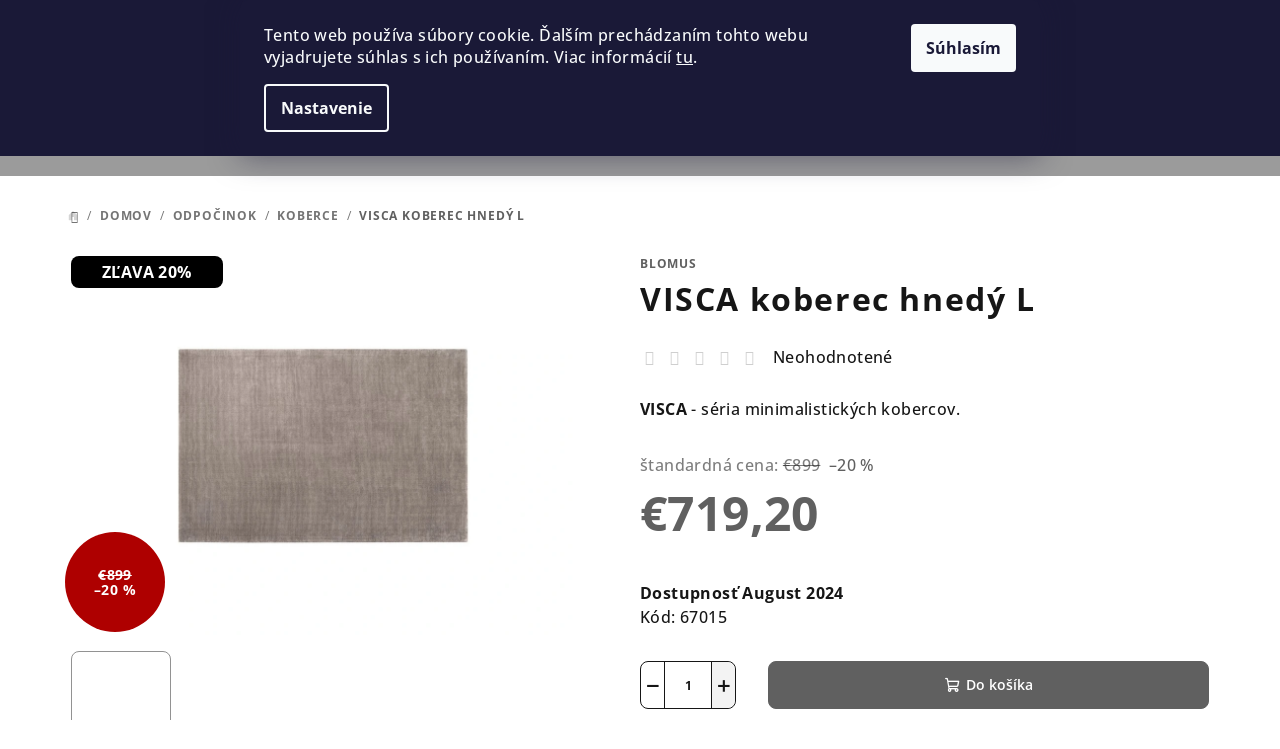

--- FILE ---
content_type: text/html; charset=utf-8
request_url: https://www.blomus.sk/visca-koberec-hnedy-l/
body_size: 31671
content:
<!doctype html><html lang="sk" dir="ltr" class="header-background-light external-fonts-loaded"><head><meta charset="utf-8" /><meta name="viewport" content="width=device-width,initial-scale=1" /><title>VISCA koberec hnedý L - www.blomus.sk</title><link rel="preconnect" href="https://cdn.myshoptet.com" /><link rel="dns-prefetch" href="https://cdn.myshoptet.com" /><link rel="preload" href="https://cdn.myshoptet.com/prj/dist/master/cms/libs/jquery/jquery-1.11.3.min.js" as="script" /><link href="https://cdn.myshoptet.com/prj/dist/master/cms/templates/frontend_templates/shared/css/font-face/open-sans.css" rel="stylesheet"><link href="https://cdn.myshoptet.com/prj/dist/master/shop/dist/font-shoptet-14.css.8cd2c49e06bd003afc9a.css" rel="stylesheet"><script>
dataLayer = [];
dataLayer.push({'shoptet' : {
    "pageType": "productDetail",
    "currency": "EUR",
    "currencyInfo": {
        "decimalSeparator": ",",
        "exchangeRate": 1,
        "priceDecimalPlaces": 2,
        "symbol": "\u20ac",
        "symbolLeft": 1,
        "thousandSeparator": " "
    },
    "language": "sk",
    "projectId": 419999,
    "product": {
        "id": 7599,
        "guid": "373ca046-b960-11ee-b92c-927f9d3c6941",
        "hasVariants": false,
        "codes": [
            {
                "code": 67015
            }
        ],
        "code": "67015",
        "name": "VISCA koberec hned\u00fd L",
        "appendix": "",
        "weight": 0,
        "manufacturer": "Blomus",
        "manufacturerGuid": "1EF5333D8EE16DB28195DA0BA3DED3EE",
        "currentCategory": "DOMOV | ODPO\u010cINOK | Koberce",
        "currentCategoryGuid": "f80cd24c-b833-11ee-a942-66a97943acd3",
        "defaultCategory": "DOMOV | ODPO\u010cINOK | Koberce",
        "defaultCategoryGuid": "f80cd24c-b833-11ee-a942-66a97943acd3",
        "currency": "EUR",
        "priceWithVat": 719.20000000000005
    },
    "stocks": [
        {
            "id": "ext",
            "title": "Sklad",
            "isDeliveryPoint": 0,
            "visibleOnEshop": 1
        }
    ],
    "cartInfo": {
        "id": null,
        "freeShipping": false,
        "leftToFreeGift": {
            "formattedPrice": "\u20ac0",
            "priceLeft": 0
        },
        "freeGift": false,
        "leftToFreeShipping": {
            "priceLeft": 59,
            "dependOnRegion": 0,
            "formattedPrice": "\u20ac59"
        },
        "discountCoupon": [],
        "getNoBillingShippingPrice": {
            "withoutVat": 0,
            "vat": 0,
            "withVat": 0
        },
        "cartItems": [],
        "taxMode": "ORDINARY"
    },
    "cart": [],
    "customer": {
        "priceRatio": 1,
        "priceListId": 1,
        "groupId": null,
        "registered": false,
        "mainAccount": false
    }
}});
dataLayer.push({'cookie_consent' : {
    "marketing": "denied",
    "analytics": "denied"
}});
document.addEventListener('DOMContentLoaded', function() {
    shoptet.consent.onAccept(function(agreements) {
        if (agreements.length == 0) {
            return;
        }
        dataLayer.push({
            'cookie_consent' : {
                'marketing' : (agreements.includes(shoptet.config.cookiesConsentOptPersonalisation)
                    ? 'granted' : 'denied'),
                'analytics': (agreements.includes(shoptet.config.cookiesConsentOptAnalytics)
                    ? 'granted' : 'denied')
            },
            'event': 'cookie_consent'
        });
    });
});
</script>

<!-- Google Tag Manager -->
<script>(function(w,d,s,l,i){w[l]=w[l]||[];w[l].push({'gtm.start':
new Date().getTime(),event:'gtm.js'});var f=d.getElementsByTagName(s)[0],
j=d.createElement(s),dl=l!='dataLayer'?'&l='+l:'';j.async=true;j.src=
'https://www.googletagmanager.com/gtm.js?id='+i+dl;f.parentNode.insertBefore(j,f);
})(window,document,'script','dataLayer','GTM-5HFLKT6R');</script>
<!-- End Google Tag Manager -->

<meta property="og:type" content="website"><meta property="og:site_name" content="blomus.sk"><meta property="og:url" content="https://www.blomus.sk/visca-koberec-hnedy-l/"><meta property="og:title" content="VISCA koberec hnedý L - www.blomus.sk"><meta name="author" content="www.blomus.sk"><meta name="web_author" content="Shoptet.sk"><meta name="dcterms.rightsHolder" content="www.blomus.sk"><meta name="robots" content="index,follow"><meta property="og:image" content="https://cdn.myshoptet.com/usr/www.blomus.sk/user/shop/big/7599_67015-article-01.jpg?65aec85a"><meta property="og:description" content="VISCA koberec hnedý L. VISCA - séria minimalistických kobercov."><meta name="description" content="VISCA koberec hnedý L. VISCA - séria minimalistických kobercov."><meta name="google-site-verification" content="Y47gqZczWH6JLAMX3ylJaaZZ66F8ucWwUxjsStmIv_k"><meta property="product:price:amount" content="719.2"><meta property="product:price:currency" content="EUR"><style>:root {--color-primary: #FFFFFF;--color-primary-h: 0;--color-primary-s: 0%;--color-primary-l: 100%;--color-primary-hover: #929292;--color-primary-hover-h: 0;--color-primary-hover-s: 0%;--color-primary-hover-l: 57%;--color-secondary: #606060;--color-secondary-h: 0;--color-secondary-s: 0%;--color-secondary-l: 38%;--color-secondary-hover: #606060;--color-secondary-hover-h: 0;--color-secondary-hover-s: 0%;--color-secondary-hover-l: 38%;--color-tertiary: #F9F9F9;--color-tertiary-h: 0;--color-tertiary-s: 0%;--color-tertiary-l: 98%;--color-tertiary-hover: #161616;--color-tertiary-hover-h: 0;--color-tertiary-hover-s: 0%;--color-tertiary-hover-l: 9%;--color-header-background: #FFFFFF;--template-font: "Open Sans";--template-headings-font: "Open Sans";--header-background-url: url("[data-uri]");--cookies-notice-background: #1A1937;--cookies-notice-color: #F8FAFB;--cookies-notice-button-hover: #f5f5f5;--cookies-notice-link-hover: #27263f;--templates-update-management-preview-mode-content: "Náhľad aktualizácií šablóny je aktívny pre váš prehliadač."}</style>
    
    <link href="https://cdn.myshoptet.com/prj/dist/master/shop/dist/main-14.less.af859a828ff502545515.css" rel="stylesheet" />
                <link href="https://cdn.myshoptet.com/prj/dist/master/shop/dist/mobile-header-v1-14.less.5248a2f11e1f28d4c204.css" rel="stylesheet" />
    
    <script>var shoptet = shoptet || {};</script>
    <script src="https://cdn.myshoptet.com/prj/dist/master/shop/dist/main-3g-header.js.b3b3f48cd33902743054.js"></script>
<!-- User include --><!-- project html code header -->
<link rel="stylesheet" href="/user/documents/code/vw_blomus_sk.css"/>
<button onclick="topFunction()" id="myBtn" title="Go to top"></button>
<link rel="stylesheet" href="/user/documents/code/vw_igWidget.css?v=1"/>

<style>
@media (max-width: 767px){ 
.banner-wrapper {
    width: 49%;
    display: block;
    padding: 3px;
}
.next-to-carousel-banners {
    display: flex;
    flex-flow: wrap;
}
}
.benefitBanner .benefitBanner__item {
   flex: 1 1 20%;
}
@media screen and (max-width: 767px){ 
.col-xs-12 {
    width: 50%;
}
.subcategories li a .text {
    white-space: normal;
    }
}
.navigation-in ul li.menu-item-external-80 a b {
   color: #006400;
}
.btn-reg a {
    display: inline-block;
    padding: 12px 24px;
    font-size: 16px;
    font-weight: bold;
    text-decoration: none;
    border-radius: 8px;
    transition: background 0.3s;
  }
.navigation-in ul li.menu-item-external-98 a b {
   color: #006400;
}
@media screen and (max-width: 767px){ 
.col-xs-12 {
    width: 50%;
}
.subcategories li a .text {
    white-space: normal;
    }
}
</style>
<!-- /User include --><link rel="shortcut icon" href="/favicon.ico" type="image/x-icon" /><link rel="canonical" href="https://www.blomus.sk/visca-koberec-hnedy-l/" />    <script>
        var _hwq = _hwq || [];
        _hwq.push(['setKey', '921E3257CBF984D2FEE394C1515A0003']);
        _hwq.push(['setTopPos', '70']);
        _hwq.push(['showWidget', '21']);
        (function() {
            var ho = document.createElement('script');
            ho.src = 'https://sk.im9.cz/direct/i/gjs.php?n=wdgt&sak=921E3257CBF984D2FEE394C1515A0003';
            var s = document.getElementsByTagName('script')[0]; s.parentNode.insertBefore(ho, s);
        })();
    </script>
    <!-- Global site tag (gtag.js) - Google Analytics -->
    <script async src="https://www.googletagmanager.com/gtag/js?id=G-M9TPPKN193"></script>
    <script>
        
        window.dataLayer = window.dataLayer || [];
        function gtag(){dataLayer.push(arguments);}
        

                    console.debug('default consent data');

            gtag('consent', 'default', {"ad_storage":"denied","analytics_storage":"denied","ad_user_data":"denied","ad_personalization":"denied","wait_for_update":500});
            dataLayer.push({
                'event': 'default_consent'
            });
        
        gtag('js', new Date());

        
                gtag('config', 'G-M9TPPKN193', {"groups":"GA4","send_page_view":false,"content_group":"productDetail","currency":"EUR","page_language":"sk"});
        
                gtag('config', 'AW-395160302', {"allow_enhanced_conversions":true});
        
        
        
        
        
                    gtag('event', 'page_view', {"send_to":"GA4","page_language":"sk","content_group":"productDetail","currency":"EUR"});
        
                gtag('set', 'currency', 'EUR');

        gtag('event', 'view_item', {
            "send_to": "UA",
            "items": [
                {
                    "id": "67015",
                    "name": "VISCA koberec hned\u00fd L",
                    "category": "DOMOV \/ ODPO\u010cINOK \/ Koberce",
                                        "brand": "Blomus",
                                                            "price": 584.72
                }
            ]
        });
        
        
        
        
        
                    gtag('event', 'view_item', {"send_to":"GA4","page_language":"sk","content_group":"productDetail","value":584.72000000000003,"currency":"EUR","items":[{"item_id":"67015","item_name":"VISCA koberec hned\u00fd L","item_brand":"Blomus","item_category":"DOMOV","item_category2":"ODPO\u010cINOK","item_category3":"Koberce","price":584.72000000000003,"quantity":1,"index":0}]});
        
        
        
        
        
        
        
        document.addEventListener('DOMContentLoaded', function() {
            if (typeof shoptet.tracking !== 'undefined') {
                for (var id in shoptet.tracking.bannersList) {
                    gtag('event', 'view_promotion', {
                        "send_to": "UA",
                        "promotions": [
                            {
                                "id": shoptet.tracking.bannersList[id].id,
                                "name": shoptet.tracking.bannersList[id].name,
                                "position": shoptet.tracking.bannersList[id].position
                            }
                        ]
                    });
                }
            }

            shoptet.consent.onAccept(function(agreements) {
                if (agreements.length !== 0) {
                    console.debug('gtag consent accept');
                    var gtagConsentPayload =  {
                        'ad_storage': agreements.includes(shoptet.config.cookiesConsentOptPersonalisation)
                            ? 'granted' : 'denied',
                        'analytics_storage': agreements.includes(shoptet.config.cookiesConsentOptAnalytics)
                            ? 'granted' : 'denied',
                                                                                                'ad_user_data': agreements.includes(shoptet.config.cookiesConsentOptPersonalisation)
                            ? 'granted' : 'denied',
                        'ad_personalization': agreements.includes(shoptet.config.cookiesConsentOptPersonalisation)
                            ? 'granted' : 'denied',
                        };
                    console.debug('update consent data', gtagConsentPayload);
                    gtag('consent', 'update', gtagConsentPayload);
                    dataLayer.push(
                        { 'event': 'update_consent' }
                    );
                }
            });
        });
    </script>
<script>
    (function(t, r, a, c, k, i, n, g) { t['ROIDataObject'] = k;
    t[k]=t[k]||function(){ (t[k].q=t[k].q||[]).push(arguments) },t[k].c=i;n=r.createElement(a),
    g=r.getElementsByTagName(a)[0];n.async=1;n.src=c;g.parentNode.insertBefore(n,g)
    })(window, document, 'script', '//www.heureka.sk/ocm/sdk.js?source=shoptet&version=2&page=product_detail', 'heureka', 'sk');

    heureka('set_user_consent', 0);
</script>
</head><body class="desktop id-2076 in-koberce template-14 type-product type-detail one-column-body columns-mobile-2 columns-4 smart-labels-active ums_a11y_category_page--on ums_discussion_rating_forms--off ums_a11y_pagination--on ums_flags_display_unification--off mobile-header-version-1"><noscript>
    <style>
        #header {
            padding-top: 0;
            position: relative !important;
            top: 0;
        }
        .header-navigation {
            position: relative !important;
        }
        .overall-wrapper {
            margin: 0 !important;
        }
        body:not(.ready) {
            visibility: visible !important;
        }
    </style>
    <div class="no-javascript">
        <div class="no-javascript__title">Musíte zmeniť nastavenie vášho prehliadača</div>
        <div class="no-javascript__text">Pozrite sa na: <a href="https://www.google.com/support/bin/answer.py?answer=23852">Ako povoliť JavaScript vo vašom prehliadači</a>.</div>
        <div class="no-javascript__text">Ak používate software na blokovanie reklám, možno bude potrebné, aby ste povolili JavaScript z tejto stránky.</div>
        <div class="no-javascript__text">Ďakujeme.</div>
    </div>
</noscript>

        <div id="fb-root"></div>
        <script>
            window.fbAsyncInit = function() {
                FB.init({
//                    appId            : 'your-app-id',
                    autoLogAppEvents : true,
                    xfbml            : true,
                    version          : 'v19.0'
                });
            };
        </script>
        <script async defer crossorigin="anonymous" src="https://connect.facebook.net/sk_SK/sdk.js"></script>
<!-- Google Tag Manager (noscript) -->
<noscript><iframe src="https://www.googletagmanager.com/ns.html?id=GTM-5HFLKT6R"
height="0" width="0" style="display:none;visibility:hidden"></iframe></noscript>
<!-- End Google Tag Manager (noscript) -->

    <div class="siteCookies siteCookies--top siteCookies--dark js-siteCookies" role="dialog" data-testid="cookiesPopup" data-nosnippet>
        <div class="siteCookies__form">
            <div class="siteCookies__content">
                <div class="siteCookies__text">
                    Tento web používa súbory cookie. Ďalším prechádzaním tohto webu vyjadrujete súhlas s ich používaním. Viac informácií <a href="http://www.blomus.sk/podmienky-ochrany-osobnych-udajov/" target="\" _blank="">tu</a>.
                </div>
                <p class="siteCookies__links">
                    <button class="siteCookies__link js-cookies-settings" aria-label="Nastavenia cookies" data-testid="cookiesSettings">Nastavenie</button>
                </p>
            </div>
            <div class="siteCookies__buttonWrap">
                                <button class="siteCookies__button js-cookiesConsentSubmit" value="all" aria-label="Prijať cookies" data-testid="buttonCookiesAccept">Súhlasím</button>
            </div>
        </div>
        <script>
            document.addEventListener("DOMContentLoaded", () => {
                const siteCookies = document.querySelector('.js-siteCookies');
                document.addEventListener("scroll", shoptet.common.throttle(() => {
                    const st = document.documentElement.scrollTop;
                    if (st > 1) {
                        siteCookies.classList.add('siteCookies--scrolled');
                    } else {
                        siteCookies.classList.remove('siteCookies--scrolled');
                    }
                }, 100));
            });
        </script>
    </div>
<a href="#content" class="skip-link sr-only">Prejsť na obsah</a><div class="overall-wrapper"><div class="site-msg information"><div class="container"><div class="text">Využite Black Week so zľavami 20-50% všetko</div><div class="close js-close-information-msg"></div></div></div><header id="header">
        <div class="header-top">
            <div class="container navigation-wrapper header-top-wrapper">
                <div class="navigation-tools">
                                                        </div>
                <div class="site-name"><a href="/" data-testid="linkWebsiteLogo"><img src="https://cdn.myshoptet.com/usr/www.blomus.sk/user/logos/15f4d877-e340-43b1-9a26-9077deff42fe_blomus-logo_black_rgb.png" alt="www.blomus.sk" fetchpriority="low" /></a></div>                <div class="navigation-buttons">
                    <a href="#" class="toggle-window" data-target="search" data-testid="linkSearchIcon"><i class="icon-search"></i><span class="sr-only">Hľadať</span></a>
                                                                                                        <a href="/login/?backTo=%2Fvisca-koberec-hnedy-l%2F" class="top-nav-button top-nav-button-login login toggle-window" data-target="login" data-testid="signin" rel="nofollow"><i class="icon-login"></i><span class="sr-only">Prihlásenie</span></a>
                                                                                                
    <a href="/kosik/" class="btn btn-icon toggle-window cart-count" data-target="cart" data-testid="headerCart" rel="nofollow" aria-haspopup="dialog" aria-expanded="false" aria-controls="cart-widget">
        <span class="icon-cart"></span>
                <span class="sr-only">Nákupný košík</span>
        
    
            </a>
                    <a href="#" class="toggle-window" data-target="navigation" data-testid="hamburgerMenu"></a>
                </div>
                <div class="user-action">
                    <div class="user-action-in"><div class="user-action-login popup-widget login-widget"><div class="popup-widget-inner"><h2>Prihlásenie k vášmu účtu</h2><div id="customerLogin"><form action="/action/Customer/Login/" method="post" id="formLoginIncluded" class="csrf-enabled" data-testid="formLogin"><input type="hidden" name="referer" value="" /><div class="form-group"><div class="input-wrapper email js-validated-element-wrapper no-label"><input type="email" name="email" class="form-control" placeholder="E-mailová adresa (napr. jan@novak.sk)" data-testid="inputEmail" autocomplete="email" required /></div></div><div class="form-group"><div class="input-wrapper password js-validated-element-wrapper no-label"><input type="password" name="password" class="form-control" placeholder="Heslo" data-testid="inputPassword" autocomplete="current-password" required /><span class="no-display">Nemôžete vyplniť toto pole</span><input type="text" name="surname" value="" class="no-display" /></div></div><div class="form-group"><div class="login-wrapper"><button type="submit" class="btn btn-secondary btn-text btn-login" data-testid="buttonSubmit">Prihlásiť sa</button><div class="password-helper"><a href="/registracia/" data-testid="signup" rel="nofollow">Nová registrácia</a><a href="/klient/zabudnute-heslo/" rel="nofollow">Zabudnuté heslo</a></div></div></div></form>
</div></div></div>
    <div id="cart-widget" class="user-action-cart popup-widget cart-widget loader-wrapper" data-testid="popupCartWidget" role="dialog" aria-hidden="true">
        <div class="popup-widget-inner cart-widget-inner place-cart-here">
            <div class="loader-overlay">
                <div class="loader"></div>
            </div>
        </div>
    </div>

    <div class="user-action-search popup-widget search-widget search stay-open" itemscope itemtype="https://schema.org/WebSite" data-testid="searchWidget">
        <span href="#" class="search-widget-close toggle-window" data-target="search" data-testid="linkSearchIcon"></span>
        <meta itemprop="headline" content="Koberce"/><meta itemprop="url" content="https://www.blomus.sk"/><meta itemprop="text" content="VISCA koberec hnedý L. VISCA - séria minimalistických kobercov."/>        <form action="/action/ProductSearch/prepareString/" method="post"
    id="formSearchForm" class="search-form compact-form js-search-main"
    itemprop="potentialAction" itemscope itemtype="https://schema.org/SearchAction" data-testid="searchForm">
    <fieldset>
        <meta itemprop="target"
            content="https://www.blomus.sk/vyhladavanie/?string={string}"/>
        <input type="hidden" name="language" value="sk"/>
        
    <span class="search-form-input-group">
        
    <span class="search-input-icon" aria-hidden="true"></span>

<input
    type="search"
    name="string"
        class="query-input form-control search-input js-search-input"
    placeholder="Napíšte, čo hľadáte"
    autocomplete="off"
    required
    itemprop="query-input"
    aria-label="Hľadať"
    data-testid="searchInput"
>
        <button type="submit" class="btn btn-default search-button" data-testid="searchBtn">Hľadať</button>
    </span>

    </fieldset>
</form>
    </div>
</div>
                </div>
            </div>
        </div>
        <div class="header-bottom">
            <div class="navigation-wrapper header-bottom-wrapper">
                <nav id="navigation" aria-label="Hlavné menu" data-collapsible="true"><div class="navigation-in menu"><ul class="menu-level-1" role="menubar" data-testid="headerMenuItems"><li class="menu-item-2008" role="none"><a href="/novinky/" data-testid="headerMenuItem" role="menuitem" aria-expanded="false"><b>NOVINKY</b></a></li>
<li class="menu-item-719 ext" role="none"><a href="/kuchyna/" data-testid="headerMenuItem" role="menuitem" aria-haspopup="true" aria-expanded="false"><b>KUCHYŇA</b><span class="submenu-arrow"></span></a><ul class="menu-level-2" aria-label="KUCHYŇA" tabindex="-1" role="menu"><li class="menu-item-737" role="none"><a href="/voda/" class="menu-image" data-testid="headerMenuItem" tabindex="-1" aria-hidden="true"><img src="data:image/svg+xml,%3Csvg%20width%3D%22140%22%20height%3D%22100%22%20xmlns%3D%22http%3A%2F%2Fwww.w3.org%2F2000%2Fsvg%22%3E%3C%2Fsvg%3E" alt="" aria-hidden="true" width="140" height="100"  data-src="https://cdn.myshoptet.com/usr/www.blomus.sk/user/categories/orig/taste_water_wave_675x675-w258-center.jpg" fetchpriority="low" /></a><div><a href="/voda/" data-testid="headerMenuItem" role="menuitem"><span>VODA</span></a>
                        </div></li><li class="menu-item-728 has-third-level" role="none"><a href="/kava-a-ranajky/" class="menu-image" data-testid="headerMenuItem" tabindex="-1" aria-hidden="true"><img src="data:image/svg+xml,%3Csvg%20width%3D%22140%22%20height%3D%22100%22%20xmlns%3D%22http%3A%2F%2Fwww.w3.org%2F2000%2Fsvg%22%3E%3C%2Fsvg%3E" alt="" aria-hidden="true" width="140" height="100"  data-src="https://cdn.myshoptet.com/usr/www.blomus.sk/user/categories/orig/kategorie_breakfast_coffee-800x800-w258-center.jpg" fetchpriority="low" /></a><div><a href="/kava-a-ranajky/" data-testid="headerMenuItem" role="menuitem"><span>KÁVA A RAŇAJKY</span></a>
                                                    <ul class="menu-level-3" role="menu">
                                                                    <li class="menu-item-1343" role="none">
                                        <a href="/cajniky-2/" data-testid="headerMenuItem" role="menuitem">
                                            Čajníky</a>                                    </li>
                                                                    <li class="menu-item-1235" role="none">
                                        <a href="/hrnceky-a-salky-3/" data-testid="headerMenuItem" role="menuitem">
                                            Hrnčeky a šálky</a>                                    </li>
                                                                    <li class="menu-item-866" role="none">
                                        <a href="/cukrenky-a-mlecenky/" data-testid="headerMenuItem" role="menuitem">
                                            Cukorničky a mliekovky</a>                                    </li>
                                                                    <li class="menu-item-1229" role="none">
                                        <a href="/taniere-2/" data-testid="headerMenuItem" role="menuitem">
                                            Taniere</a>                                    </li>
                                                                    <li class="menu-item-878" role="none">
                                        <a href="/misky-a-misy/" data-testid="headerMenuItem" role="menuitem">
                                            Misky a mísy</a>                                    </li>
                                                                    <li class="menu-item-731" role="none">
                                        <a href="/podnosy-2/" data-testid="headerMenuItem" role="menuitem">
                                            Podnosy</a>                                    </li>
                                                                    <li class="menu-item-908" role="none">
                                        <a href="/desky-na-krajanie/" data-testid="headerMenuItem" role="menuitem">
                                            Dosky na krájanie</a>                                    </li>
                                                                    <li class="menu-item-992" role="none">
                                        <a href="/kosiky-na-pecivo/" data-testid="headerMenuItem" role="menuitem">
                                            Košíky na pečivo</a>                                    </li>
                                                                    <li class="menu-item-1169" role="none">
                                        <a href="/mlynceky-na-sol-a-korenie/" data-testid="headerMenuItem" role="menuitem">
                                            Mlynčeky na soľ a korenie</a>                                    </li>
                                                                    <li class="menu-item-1019" role="none">
                                        <a href="/pribory/" data-testid="headerMenuItem" role="menuitem">
                                            Príbory</a>                                    </li>
                                                            </ul>
                        </div></li><li class="menu-item-872 has-third-level" role="none"><a href="/caj/" class="menu-image" data-testid="headerMenuItem" tabindex="-1" aria-hidden="true"><img src="data:image/svg+xml,%3Csvg%20width%3D%22140%22%20height%3D%22100%22%20xmlns%3D%22http%3A%2F%2Fwww.w3.org%2F2000%2Fsvg%22%3E%3C%2Fsvg%3E" alt="" aria-hidden="true" width="140" height="100"  data-src="https://cdn.myshoptet.com/usr/www.blomus.sk/user/categories/orig/taste_tea_675_2020-w258-center.jpg" fetchpriority="low" /></a><div><a href="/caj/" data-testid="headerMenuItem" role="menuitem"><span>ČAJ</span></a>
                                                    <ul class="menu-level-3" role="menu">
                                                                    <li class="menu-item-1346" role="none">
                                        <a href="/cajniky-3/" data-testid="headerMenuItem" role="menuitem">
                                            Čajníky</a>                                    </li>
                                                                    <li class="menu-item-1223" role="none">
                                        <a href="/hrnceky-a-salky/" data-testid="headerMenuItem" role="menuitem">
                                            Hrnčeky a šálky</a>                                    </li>
                                                                    <li class="menu-item-875" role="none">
                                        <a href="/cukornicky-a-mliekovky-3/" data-testid="headerMenuItem" role="menuitem">
                                            Cukorničky a mliekovky</a>                                    </li>
                                                            </ul>
                        </div></li><li class="menu-item-722 has-third-level" role="none"><a href="/stolovanie/" class="menu-image" data-testid="headerMenuItem" tabindex="-1" aria-hidden="true"><img src="data:image/svg+xml,%3Csvg%20width%3D%22140%22%20height%3D%22100%22%20xmlns%3D%22http%3A%2F%2Fwww.w3.org%2F2000%2Fsvg%22%3E%3C%2Fsvg%3E" alt="" aria-hidden="true" width="140" height="100"  data-src="https://cdn.myshoptet.com/usr/www.blomus.sk/user/categories/orig/taste_dinner_herbst_675_2020-w258-center.jpg" fetchpriority="low" /></a><div><a href="/stolovanie/" data-testid="headerMenuItem" role="menuitem"><span>STOLOVANIE</span></a>
                                                    <ul class="menu-level-3" role="menu">
                                                                    <li class="menu-item-1139" role="none">
                                        <a href="/prestieranie/" data-testid="headerMenuItem" role="menuitem">
                                            Prestieranie</a>                                    </li>
                                                                    <li class="menu-item-1226" role="none">
                                        <a href="/taniere/" data-testid="headerMenuItem" role="menuitem">
                                            Taniere</a>                                    </li>
                                                                    <li class="menu-item-881" role="none">
                                        <a href="/misky-a-misy-2/" data-testid="headerMenuItem" role="menuitem">
                                            Misky a misy</a>                                    </li>
                                                                    <li class="menu-item-725" role="none">
                                        <a href="/podnosy/" data-testid="headerMenuItem" role="menuitem">
                                            Podnosy</a>                                    </li>
                                                                    <li class="menu-item-1340" role="none">
                                        <a href="/cajniky/" data-testid="headerMenuItem" role="menuitem">
                                            Čajníky</a>                                    </li>
                                                                    <li class="menu-item-1232" role="none">
                                        <a href="/hrnceky-a-salky-2/" data-testid="headerMenuItem" role="menuitem">
                                            Hrnčeky a šálky</a>                                    </li>
                                                                    <li class="menu-item-869" role="none">
                                        <a href="/cukornicky-a-mliekovky/" data-testid="headerMenuItem" role="menuitem">
                                            Cukorničky a mliekovky</a>                                    </li>
                                                                    <li class="menu-item-995" role="none">
                                        <a href="/kosiky-na-pecivo-2/" data-testid="headerMenuItem" role="menuitem">
                                            Košíky na pečivo</a>                                    </li>
                                                                    <li class="menu-item-1253" role="none">
                                        <a href="/misy-na-ovocie/" data-testid="headerMenuItem" role="menuitem">
                                            Misy na ovocie</a>                                    </li>
                                                                    <li class="menu-item-755" role="none">
                                        <a href="/nadoby-na-olej-a-ocot/" data-testid="headerMenuItem" role="menuitem">
                                            Nádoby na olej a ocot</a>                                    </li>
                                                                    <li class="menu-item-1172" role="none">
                                        <a href="/mlynky-na-sol-a-korenie/" data-testid="headerMenuItem" role="menuitem">
                                            Mlynčeky na soľ a korenie</a>                                    </li>
                                                                    <li class="menu-item-1202" role="none">
                                        <a href="/pribory-2/" data-testid="headerMenuItem" role="menuitem">
                                            Príbory</a>                                    </li>
                                                            </ul>
                        </div></li><li class="menu-item-740 has-third-level" role="none"><a href="/vino-a-bar/" class="menu-image" data-testid="headerMenuItem" tabindex="-1" aria-hidden="true"><img src="data:image/svg+xml,%3Csvg%20width%3D%22140%22%20height%3D%22100%22%20xmlns%3D%22http%3A%2F%2Fwww.w3.org%2F2000%2Fsvg%22%3E%3C%2Fsvg%3E" alt="" aria-hidden="true" width="140" height="100"  data-src="https://cdn.myshoptet.com/usr/www.blomus.sk/user/categories/orig/taste_wine_herbst_675_2020-w258-center.jpg" fetchpriority="low" /></a><div><a href="/vino-a-bar/" data-testid="headerMenuItem" role="menuitem"><span>VÍNO A BAR</span></a>
                                                    <ul class="menu-level-3" role="menu">
                                                                    <li class="menu-item-1064" role="none">
                                        <a href="/poharech/" data-testid="headerMenuItem" role="menuitem">
                                            Poháre</a>                                    </li>
                                                                    <li class="menu-item-1136" role="none">
                                        <a href="/podlozky-pod-pohare/" data-testid="headerMenuItem" role="menuitem">
                                            Podložky pod poháre</a>                                    </li>
                                                                    <li class="menu-item-743" role="none">
                                        <a href="/karafy-na-vodu/" data-testid="headerMenuItem" role="menuitem">
                                            Karafy na vodu</a>                                    </li>
                                                                    <li class="menu-item-761" role="none">
                                        <a href="/karafy-na-vino/" data-testid="headerMenuItem" role="menuitem">
                                            Karafy na víno</a>                                    </li>
                                                                    <li class="menu-item-1154" role="none">
                                        <a href="/otvarace-a-doplnky/" data-testid="headerMenuItem" role="menuitem">
                                            Otvárače a doplnky</a>                                    </li>
                                                                    <li class="menu-item-956" role="none">
                                        <a href="/stojany-na-vino/" data-testid="headerMenuItem" role="menuitem">
                                            Stojany na víno</a>                                    </li>
                                                                    <li class="menu-item-1013" role="none">
                                        <a href="/chladice/" data-testid="headerMenuItem" role="menuitem">
                                            Chladiče</a>                                    </li>
                                                                    <li class="menu-item-1016" role="none">
                                        <a href="/popolniky/" data-testid="headerMenuItem" role="menuitem">
                                            Popolníky</a>                                    </li>
                                                            </ul>
                        </div></li><li class="menu-item-893 has-third-level" role="none"><a href="/varenie/" class="menu-image" data-testid="headerMenuItem" tabindex="-1" aria-hidden="true"><img src="data:image/svg+xml,%3Csvg%20width%3D%22140%22%20height%3D%22100%22%20xmlns%3D%22http%3A%2F%2Fwww.w3.org%2F2000%2Fsvg%22%3E%3C%2Fsvg%3E" alt="" aria-hidden="true" width="140" height="100"  data-src="https://cdn.myshoptet.com/usr/www.blomus.sk/user/categories/orig/taste_kitchen_675x675_2020-w258-center.jpg" fetchpriority="low" /></a><div><a href="/varenie/" data-testid="headerMenuItem" role="menuitem"><span>VARENIE</span></a>
                                                    <ul class="menu-level-3" role="menu">
                                                                    <li class="menu-item-1058" role="none">
                                        <a href="/chnapky/" data-testid="headerMenuItem" role="menuitem">
                                            Chňapky</a>                                    </li>
                                                                    <li class="menu-item-1055" role="none">
                                        <a href="/podlozky-pod-hrniec/" data-testid="headerMenuItem" role="menuitem">
                                            Podložky pod hrniec</a>                                    </li>
                                                                    <li class="menu-item-896" role="none">
                                        <a href="/utierky/" data-testid="headerMenuItem" role="menuitem">
                                            Utierky</a>                                    </li>
                                                                    <li class="menu-item-965" role="none">
                                        <a href="/stojany-na-papierove-utierky/" data-testid="headerMenuItem" role="menuitem">
                                            Stojany na papierové utierky</a>                                    </li>
                                                                    <li class="menu-item-911" role="none">
                                        <a href="/ostatne/" data-testid="headerMenuItem" role="menuitem">
                                            Ostatné</a>                                    </li>
                                                            </ul>
                        </div></li></ul></li>
<li class="menu-item-707 ext" role="none"><a href="/kupelna/" data-testid="headerMenuItem" role="menuitem" aria-haspopup="true" aria-expanded="false"><b>KÚPELŇA</b><span class="submenu-arrow"></span></a><ul class="menu-level-2" aria-label="KÚPELŇA" tabindex="-1" role="menu"><li class="menu-item-1889" role="none"><a href="/kos-na-pradlo/" class="menu-image" data-testid="headerMenuItem" tabindex="-1" aria-hidden="true"><img src="data:image/svg+xml,%3Csvg%20width%3D%22140%22%20height%3D%22100%22%20xmlns%3D%22http%3A%2F%2Fwww.w3.org%2F2000%2Fsvg%22%3E%3C%2Fsvg%3E" alt="" aria-hidden="true" width="140" height="100"  data-src="https://cdn.myshoptet.com/usr/www.blomus.sk/user/categories/orig/2153_frisco-lounge-kos-na-pradlo-hrejive-seda-1.jpg" fetchpriority="low" /></a><div><a href="/kos-na-pradlo/" data-testid="headerMenuItem" role="menuitem"><span>KÔŠE NA PRÁDLO</span></a>
                        </div></li><li class="menu-item-1886" role="none"><a href="/kos-na-odpadky/" class="menu-image" data-testid="headerMenuItem" tabindex="-1" aria-hidden="true"><img src="data:image/svg+xml,%3Csvg%20width%3D%22140%22%20height%3D%22100%22%20xmlns%3D%22http%3A%2F%2Fwww.w3.org%2F2000%2Fsvg%22%3E%3C%2Fsvg%3E" alt="" aria-hidden="true" width="140" height="100"  data-src="https://cdn.myshoptet.com/usr/www.blomus.sk/user/categories/orig/4190_tubo-maly-odpadkovy-kos-3-ltr--hnedosedy-1.jpg" fetchpriority="low" /></a><div><a href="/kos-na-odpadky/" data-testid="headerMenuItem" role="menuitem"><span>ODPADKOVÉ KOŠE</span></a>
                        </div></li><li class="menu-item-1892" role="none"><a href="/zrkadla/" class="menu-image" data-testid="headerMenuItem" tabindex="-1" aria-hidden="true"><img src="data:image/svg+xml,%3Csvg%20width%3D%22140%22%20height%3D%22100%22%20xmlns%3D%22http%3A%2F%2Fwww.w3.org%2F2000%2Fsvg%22%3E%3C%2Fsvg%3E" alt="" aria-hidden="true" width="140" height="100"  data-src="https://cdn.myshoptet.com/usr/www.blomus.sk/user/categories/orig/3563_sono-kosmeticke-zrcadlo-cerna-1.jpg" fetchpriority="low" /></a><div><a href="/zrkadla/" data-testid="headerMenuItem" role="menuitem"><span>ZRKADLA</span></a>
                        </div></li><li class="menu-item-1904" role="none"><a href="/vesiaky-a-stojany/" class="menu-image" data-testid="headerMenuItem" tabindex="-1" aria-hidden="true"><img src="data:image/svg+xml,%3Csvg%20width%3D%22140%22%20height%3D%22100%22%20xmlns%3D%22http%3A%2F%2Fwww.w3.org%2F2000%2Fsvg%22%3E%3C%2Fsvg%3E" alt="" aria-hidden="true" width="140" height="100"  data-src="https://cdn.myshoptet.com/usr/www.blomus.sk/user/categories/orig/314_321-blomus-justo-hacek-na-zed-1-1.jpg" fetchpriority="low" /></a><div><a href="/vesiaky-a-stojany/" data-testid="headerMenuItem" role="menuitem"><span>VEŠIAKY A STOJANY</span></a>
                        </div></li><li class="menu-item-1910" role="none"><a href="/davkovac-na-mydlo/" class="menu-image" data-testid="headerMenuItem" tabindex="-1" aria-hidden="true"><img src="data:image/svg+xml,%3Csvg%20width%3D%22140%22%20height%3D%22100%22%20xmlns%3D%22http%3A%2F%2Fwww.w3.org%2F2000%2Fsvg%22%3E%3C%2Fsvg%3E" alt="" aria-hidden="true" width="140" height="100"  data-src="https://cdn.myshoptet.com/usr/www.blomus.sk/user/categories/orig/575_582-blomus-ara-hnedo-sedy-davkovac-mydla-1.jpg" fetchpriority="low" /></a><div><a href="/davkovac-na-mydlo/" data-testid="headerMenuItem" role="menuitem"><span>DÁVKOVAČE NA MYDLO</span></a>
                        </div></li><li class="menu-item-1877" role="none"><a href="/miska-na-mydlo/" class="menu-image" data-testid="headerMenuItem" tabindex="-1" aria-hidden="true"><img src="data:image/svg+xml,%3Csvg%20width%3D%22140%22%20height%3D%22100%22%20xmlns%3D%22http%3A%2F%2Fwww.w3.org%2F2000%2Fsvg%22%3E%3C%2Fsvg%3E" alt="" aria-hidden="true" width="140" height="100"  data-src="https://cdn.myshoptet.com/usr/www.blomus.sk/user/categories/orig/167_308-2-ara-svetle-seda-miska-na-mydlo.jpg" fetchpriority="low" /></a><div><a href="/miska-na-mydlo/" data-testid="headerMenuItem" role="menuitem"><span>MISKY NA MYDLO</span></a>
                        </div></li><li class="menu-item-1916" role="none"><a href="/pohar-na-zubne-kefky/" class="menu-image" data-testid="headerMenuItem" tabindex="-1" aria-hidden="true"><img src="data:image/svg+xml,%3Csvg%20width%3D%22140%22%20height%3D%22100%22%20xmlns%3D%22http%3A%2F%2Fwww.w3.org%2F2000%2Fsvg%22%3E%3C%2Fsvg%3E" alt="" aria-hidden="true" width="140" height="100"  data-src="https://cdn.myshoptet.com/usr/www.blomus.sk/user/categories/orig/badaccessoires_produktkategorie-w696-center-1.jpg" fetchpriority="low" /></a><div><a href="/pohar-na-zubne-kefky/" data-testid="headerMenuItem" role="menuitem"><span>POHÁRY NA ZUBNÉ KEFKY</span></a>
                        </div></li><li class="menu-item-1913" role="none"><a href="/drziak-na-toaletny-papier/" class="menu-image" data-testid="headerMenuItem" tabindex="-1" aria-hidden="true"><img src="data:image/svg+xml,%3Csvg%20width%3D%22140%22%20height%3D%22100%22%20xmlns%3D%22http%3A%2F%2Fwww.w3.org%2F2000%2Fsvg%22%3E%3C%2Fsvg%3E" alt="" aria-hidden="true" width="140" height="100"  data-src="https://cdn.myshoptet.com/usr/www.blomus.sk/user/categories/orig/566_573-blomus-areo-drzak-toaletniho-papiru-1.jpg" fetchpriority="low" /></a><div><a href="/drziak-na-toaletny-papier/" data-testid="headerMenuItem" role="menuitem"><span>DRŽIAKY NA TOALETNÝ PAPIER</span></a>
                        </div></li><li class="menu-item-1865" role="none"><a href="/wc-kefy/" class="menu-image" data-testid="headerMenuItem" tabindex="-1" aria-hidden="true"><img src="data:image/svg+xml,%3Csvg%20width%3D%22140%22%20height%3D%22100%22%20xmlns%3D%22http%3A%2F%2Fwww.w3.org%2F2000%2Fsvg%22%3E%3C%2Fsvg%3E" alt="" aria-hidden="true" width="140" height="100"  data-src="https://cdn.myshoptet.com/usr/www.blomus.sk/user/categories/orig/3665_sono-wc-stetka-39-cm---11-cm-sedohneda-1.jpg" fetchpriority="low" /></a><div><a href="/wc-kefy/" data-testid="headerMenuItem" role="menuitem"><span>WC KEFY</span></a>
                        </div></li><li class="menu-item-1907" role="none"><a href="/uteraky/" class="menu-image" data-testid="headerMenuItem" tabindex="-1" aria-hidden="true"><img src="data:image/svg+xml,%3Csvg%20width%3D%22140%22%20height%3D%22100%22%20xmlns%3D%22http%3A%2F%2Fwww.w3.org%2F2000%2Fsvg%22%3E%3C%2Fsvg%3E" alt="" aria-hidden="true" width="140" height="100"  data-src="https://cdn.myshoptet.com/usr/www.blomus.sk/user/categories/orig/1379_2240-1-gio-sada-4-malych-rucniku-na-ruce-30-x-30-cm-zelena-melange.jpg" fetchpriority="low" /></a><div><a href="/uteraky/" data-testid="headerMenuItem" role="menuitem"><span>UTERÁKY</span></a>
                        </div></li><li class="menu-item-1901" role="none"><a href="/kupelnove-predlozky-2/" class="menu-image" data-testid="headerMenuItem" tabindex="-1" aria-hidden="true"><img src="data:image/svg+xml,%3Csvg%20width%3D%22140%22%20height%3D%22100%22%20xmlns%3D%22http%3A%2F%2Fwww.w3.org%2F2000%2Fsvg%22%3E%3C%2Fsvg%3E" alt="" aria-hidden="true" width="140" height="100"  data-src="https://cdn.myshoptet.com/usr/www.blomus.sk/user/categories/orig/2822_piana-koupelnova-predlozka--55-x-55-cm-kremova-1.jpg" fetchpriority="low" /></a><div><a href="/kupelnove-predlozky-2/" data-testid="headerMenuItem" role="menuitem"><span>KÚPELŇOVÉ PŘEDLOŽKY</span></a>
                        </div></li><li class="menu-item-1883" role="none"><a href="/stierky-na-sklo/" class="menu-image" data-testid="headerMenuItem" tabindex="-1" aria-hidden="true"><img src="data:image/svg+xml,%3Csvg%20width%3D%22140%22%20height%3D%22100%22%20xmlns%3D%22http%3A%2F%2Fwww.w3.org%2F2000%2Fsvg%22%3E%3C%2Fsvg%3E" alt="" aria-hidden="true" width="140" height="100"  data-src="https://cdn.myshoptet.com/usr/www.blomus.sk/user/categories/orig/485_492-blomus-vipo-sterka-na-sklo-1.jpg" fetchpriority="low" /></a><div><a href="/stierky-na-sklo/" data-testid="headerMenuItem" role="menuitem"><span>STIERKY NA SKLO</span></a>
                        </div></li><li class="menu-item-1952" role="none"><a href="/dozy-a-kosiky-2/" class="menu-image" data-testid="headerMenuItem" tabindex="-1" aria-hidden="true"><img src="data:image/svg+xml,%3Csvg%20width%3D%22140%22%20height%3D%22100%22%20xmlns%3D%22http%3A%2F%2Fwww.w3.org%2F2000%2Fsvg%22%3E%3C%2Fsvg%3E" alt="" aria-hidden="true" width="140" height="100"  data-src="https://cdn.myshoptet.com/usr/www.blomus.sk/user/categories/orig/161_168-blomus-ara-hnedy-kosik-na-kosmetiku-9x9-cm-1-1.jpg" fetchpriority="low" /></a><div><a href="/dozy-a-kosiky-2/" data-testid="headerMenuItem" role="menuitem"><span>DOPLŇKY DO KOUPELNY</span></a>
                        </div></li><li class="menu-item-1955 has-third-level" role="none"><a href="/podla-kolekcii/" class="menu-image" data-testid="headerMenuItem" tabindex="-1" aria-hidden="true"><img src="data:image/svg+xml,%3Csvg%20width%3D%22140%22%20height%3D%22100%22%20xmlns%3D%22http%3A%2F%2Fwww.w3.org%2F2000%2Fsvg%22%3E%3C%2Fsvg%3E" alt="" aria-hidden="true" width="140" height="100"  data-src="https://cdn.myshoptet.com/usr/www.blomus.sk/user/categories/orig/sn__mek_obrazovky_2023-05-13_100514.png" fetchpriority="low" /></a><div><a href="/podla-kolekcii/" data-testid="headerMenuItem" role="menuitem"><span>PODĽA KOLEKCII</span></a>
                                                    <ul class="menu-level-3" role="menu">
                                                                    <li class="menu-item-1958" role="none">
                                        <a href="/ara-2/" data-testid="headerMenuItem" role="menuitem">
                                            ARA</a>                                    </li>
                                                                    <li class="menu-item-1961" role="none">
                                        <a href="/areo-2/" data-testid="headerMenuItem" role="menuitem">
                                            AREO</a>                                    </li>
                                                                    <li class="menu-item-1964" role="none">
                                        <a href="/caro-2/" data-testid="headerMenuItem" role="menuitem">
                                            CARO</a>                                    </li>
                                                                    <li class="menu-item-1967" role="none">
                                        <a href="/menoto-2/" data-testid="headerMenuItem" role="menuitem">
                                            MENOTO</a>                                    </li>
                                                                    <li class="menu-item-1970" role="none">
                                        <a href="/modo-2/" data-testid="headerMenuItem" role="menuitem">
                                            MODO</a>                                    </li>
                                                                    <li class="menu-item-1973" role="none">
                                        <a href="/nexio-2/" data-testid="headerMenuItem" role="menuitem">
                                            NEXIO</a>                                    </li>
                                                                    <li class="menu-item-1976" role="none">
                                        <a href="/riva-2/" data-testid="headerMenuItem" role="menuitem">
                                            RIVA</a>                                    </li>
                                                                    <li class="menu-item-1979" role="none">
                                        <a href="/sono-2/" data-testid="headerMenuItem" role="menuitem">
                                            SONO</a>                                    </li>
                                                            </ul>
                        </div></li></ul></li>
<li class="menu-item-767 ext" role="none"><a href="/domov/" data-testid="headerMenuItem" role="menuitem" aria-haspopup="true" aria-expanded="false"><b>DOMOV</b><span class="submenu-arrow"></span></a><ul class="menu-level-2" aria-label="DOMOV" tabindex="-1" role="menu"><li class="menu-item-770 has-third-level" role="none"><a href="/dekoracie/" class="menu-image" data-testid="headerMenuItem" tabindex="-1" aria-hidden="true"><img src="data:image/svg+xml,%3Csvg%20width%3D%22140%22%20height%3D%22100%22%20xmlns%3D%22http%3A%2F%2Fwww.w3.org%2F2000%2Fsvg%22%3E%3C%2Fsvg%3E" alt="" aria-hidden="true" width="140" height="100"  data-src="https://cdn.myshoptet.com/usr/www.blomus.sk/user/categories/orig/kategorie_home_deco_600x600-w258-center.jpg" fetchpriority="low" /></a><div><a href="/dekoracie/" data-testid="headerMenuItem" role="menuitem"><span>DEKORÁCIE</span></a>
                                                    <ul class="menu-level-3" role="menu">
                                                                    <li class="menu-item-773" role="none">
                                        <a href="/svietniky-a-lampase/" data-testid="headerMenuItem" role="menuitem">
                                            Svietniky</a>                                    </li>
                                                                    <li class="menu-item-950" role="none">
                                        <a href="/vazy/" data-testid="headerMenuItem" role="menuitem">
                                            Vázy</a>                                    </li>
                                                                    <li class="menu-item-974" role="none">
                                        <a href="/kvetinace/" data-testid="headerMenuItem" role="menuitem">
                                            Kvetináče</a>                                    </li>
                                                                    <li class="menu-item-1049" role="none">
                                        <a href="/difuzery/" data-testid="headerMenuItem" role="menuitem">
                                            Difuzéry</a>                                    </li>
                                                                    <li class="menu-item-1070" role="none">
                                        <a href="/sviecky/" data-testid="headerMenuItem" role="menuitem">
                                            Sviečky</a>                                    </li>
                                                            </ul>
                        </div></li><li class="menu-item-848 has-third-level" role="none"><a href="/odpocinok/" class="menu-image" data-testid="headerMenuItem" tabindex="-1" aria-hidden="true"><img src="data:image/svg+xml,%3Csvg%20width%3D%22140%22%20height%3D%22100%22%20xmlns%3D%22http%3A%2F%2Fwww.w3.org%2F2000%2Fsvg%22%3E%3C%2Fsvg%3E" alt="" aria-hidden="true" width="140" height="100"  data-src="https://cdn.myshoptet.com/usr/www.blomus.sk/user/categories/orig/kategorie_home_relax_600x600-w258-center.jpg" fetchpriority="low" /></a><div><a href="/odpocinok/" data-testid="headerMenuItem" role="menuitem"><span>ODPOČINOK</span></a>
                                                    <ul class="menu-level-3" role="menu">
                                                                    <li class="menu-item-851" role="none">
                                        <a href="/nabytok/" data-testid="headerMenuItem" role="menuitem">
                                            Nábytok</a>                                    </li>
                                                                    <li class="menu-item-944" role="none">
                                        <a href="/vankuse-a-deky/" data-testid="headerMenuItem" role="menuitem">
                                            Vankúše a deky</a>                                    </li>
                                                                    <li class="menu-item-2076" role="none">
                                        <a href="/koberce/" class="active" data-testid="headerMenuItem" role="menuitem">
                                            Koberce</a>                                    </li>
                                                                    <li class="menu-item-860" role="none">
                                        <a href="/krbove-prislusenstvo/" data-testid="headerMenuItem" role="menuitem">
                                            Krbové příslušenstvo</a>                                    </li>
                                                            </ul>
                        </div></li><li class="menu-item-791 has-third-level" role="none"><a href="/praca/" class="menu-image" data-testid="headerMenuItem" tabindex="-1" aria-hidden="true"><img src="data:image/svg+xml,%3Csvg%20width%3D%22140%22%20height%3D%22100%22%20xmlns%3D%22http%3A%2F%2Fwww.w3.org%2F2000%2Fsvg%22%3E%3C%2Fsvg%3E" alt="" aria-hidden="true" width="140" height="100"  data-src="https://cdn.myshoptet.com/usr/www.blomus.sk/user/categories/orig/kategorie_home_work_600x600-w258-center.jpg" fetchpriority="low" /></a><div><a href="/praca/" data-testid="headerMenuItem" role="menuitem"><span>PRÁCA</span></a>
                                                    <ul class="menu-level-3" role="menu">
                                                                    <li class="menu-item-1259" role="none">
                                        <a href="/kancelarske-potreby/" data-testid="headerMenuItem" role="menuitem">
                                            Kancelárske potreby</a>                                    </li>
                                                                    <li class="menu-item-1280" role="none">
                                        <a href="/odpadkove-kose-2/" data-testid="headerMenuItem" role="menuitem">
                                            Odpadkové koše</a>                                    </li>
                                                                    <li class="menu-item-854" role="none">
                                        <a href="/nabytok-2/" data-testid="headerMenuItem" role="menuitem">
                                            Nábytok</a>                                    </li>
                                                                    <li class="menu-item-980" role="none">
                                        <a href="/hodiny/" data-testid="headerMenuItem" role="menuitem">
                                            Hodiny</a>                                    </li>
                                                                    <li class="menu-item-794" role="none">
                                        <a href="/lampy/" data-testid="headerMenuItem" role="menuitem">
                                            Lampy</a>                                    </li>
                                                                    <li class="menu-item-1118" role="none">
                                        <a href="/stojany/" data-testid="headerMenuItem" role="menuitem">
                                            Stojany</a>                                    </li>
                                                            </ul>
                        </div></li><li class="menu-item-809 has-third-level" role="none"><a href="/ine/" class="menu-image" data-testid="headerMenuItem" tabindex="-1" aria-hidden="true"><img src="data:image/svg+xml,%3Csvg%20width%3D%22140%22%20height%3D%22100%22%20xmlns%3D%22http%3A%2F%2Fwww.w3.org%2F2000%2Fsvg%22%3E%3C%2Fsvg%3E" alt="" aria-hidden="true" width="140" height="100"  data-src="https://cdn.myshoptet.com/usr/www.blomus.sk/user/categories/orig/kategorie_home_welcome_600x600-w258-center.jpg" fetchpriority="low" /></a><div><a href="/ine/" data-testid="headerMenuItem" role="menuitem"><span>ORGANIZÁCIA</span></a>
                                                    <ul class="menu-level-3" role="menu">
                                                                    <li class="menu-item-839" role="none">
                                        <a href="/vesiaky/" data-testid="headerMenuItem" role="menuitem">
                                            Vešiaky</a>                                    </li>
                                                                    <li class="menu-item-1373" role="none">
                                        <a href="/zrkadla-2/" data-testid="headerMenuItem" role="menuitem">
                                            Zrkadlá</a>                                    </li>
                                                                    <li class="menu-item-1025" role="none">
                                        <a href="/zarazky-na-dvere/" data-testid="headerMenuItem" role="menuitem">
                                            Zarážky na dvere</a>                                    </li>
                                                                    <li class="menu-item-938" role="none">
                                        <a href="/stojany-na-dazdniky/" data-testid="headerMenuItem" role="menuitem">
                                            Stojany na dáždniky</a>                                    </li>
                                                                    <li class="menu-item-1262" role="none">
                                        <a href="/tabule/" data-testid="headerMenuItem" role="menuitem">
                                            Tabule</a>                                    </li>
                                                                    <li class="menu-item-812" role="none">
                                        <a href="/dozy-a-kosiky/" data-testid="headerMenuItem" role="menuitem">
                                            Dózy a košíky</a>                                    </li>
                                                            </ul>
                        </div></li></ul></li>
<li class="menu-item-776 ext" role="none"><a href="/zahrada/" data-testid="headerMenuItem" role="menuitem" aria-haspopup="true" aria-expanded="false"><b>ZÁHRADA</b><span class="submenu-arrow"></span></a><ul class="menu-level-2" aria-label="ZÁHRADA" tabindex="-1" role="menu"><li class="menu-item-779 has-third-level" role="none"><a href="/outdoor/" class="menu-image" data-testid="headerMenuItem" tabindex="-1" aria-hidden="true"><img src="data:image/svg+xml,%3Csvg%20width%3D%22140%22%20height%3D%22100%22%20xmlns%3D%22http%3A%2F%2Fwww.w3.org%2F2000%2Fsvg%22%3E%3C%2Fsvg%3E" alt="" aria-hidden="true" width="140" height="100"  data-src="https://cdn.myshoptet.com/usr/www.blomus.sk/user/categories/orig/kategorie_garden_outdoor_600x600-w258-center.jpg" fetchpriority="low" /></a><div><a href="/outdoor/" data-testid="headerMenuItem" role="menuitem"><span>OUTDOOR</span></a>
                                                    <ul class="menu-level-3" role="menu">
                                                                    <li class="menu-item-1430" role="none">
                                        <a href="/zahradne-lehatka/" data-testid="headerMenuItem" role="menuitem">
                                            Záhradné lehátka</a>                                    </li>
                                                                    <li class="menu-item-1436" role="none">
                                        <a href="/zahradne-stoliky/" data-testid="headerMenuItem" role="menuitem">
                                            Záhradné stolíky</a>                                    </li>
                                                                    <li class="menu-item-782" role="none">
                                        <a href="/zahradne-svitidla/" data-testid="headerMenuItem" role="menuitem">
                                            Záhradné svietidlá</a>                                    </li>
                                                            </ul>
                        </div></li><li class="menu-item-887" role="none"><a href="/ohen/" class="menu-image" data-testid="headerMenuItem" tabindex="-1" aria-hidden="true"><img src="data:image/svg+xml,%3Csvg%20width%3D%22140%22%20height%3D%22100%22%20xmlns%3D%22http%3A%2F%2Fwww.w3.org%2F2000%2Fsvg%22%3E%3C%2Fsvg%3E" alt="" aria-hidden="true" width="140" height="100"  data-src="https://cdn.myshoptet.com/usr/www.blomus.sk/user/categories/orig/kategorie_garden_fire_600x600-w258-center.jpg" fetchpriority="low" /></a><div><a href="/ohen/" data-testid="headerMenuItem" role="menuitem"><span>OHEŇ</span></a>
                        </div></li><li class="menu-item-785 has-third-level" role="none"><a href="/deko/" class="menu-image" data-testid="headerMenuItem" tabindex="-1" aria-hidden="true"><img src="data:image/svg+xml,%3Csvg%20width%3D%22140%22%20height%3D%22100%22%20xmlns%3D%22http%3A%2F%2Fwww.w3.org%2F2000%2Fsvg%22%3E%3C%2Fsvg%3E" alt="" aria-hidden="true" width="140" height="100"  data-src="https://cdn.myshoptet.com/usr/www.blomus.sk/user/categories/orig/kategorie_garden_deco_600x600-w258-center.jpg" fetchpriority="low" /></a><div><a href="/deko/" data-testid="headerMenuItem" role="menuitem"><span>DEKO</span></a>
                                                    <ul class="menu-level-3" role="menu">
                                                                    <li class="menu-item-788" role="none">
                                        <a href="/zahradne-lampy-a-svietniky/" data-testid="headerMenuItem" role="menuitem">
                                            Záhradné lampy a svietniky</a>                                    </li>
                                                                    <li class="menu-item-1433" role="none">
                                        <a href="/zahradne-vankuse/" data-testid="headerMenuItem" role="menuitem">
                                            Záhradné vankúše</a>                                    </li>
                                                            </ul>
                        </div></li><li class="menu-item-923" role="none"><a href="/zahradnicenie/" class="menu-image" data-testid="headerMenuItem" tabindex="-1" aria-hidden="true"><img src="data:image/svg+xml,%3Csvg%20width%3D%22140%22%20height%3D%22100%22%20xmlns%3D%22http%3A%2F%2Fwww.w3.org%2F2000%2Fsvg%22%3E%3C%2Fsvg%3E" alt="" aria-hidden="true" width="140" height="100"  data-src="https://cdn.myshoptet.com/usr/www.blomus.sk/user/categories/orig/garden_gardening1000x1000-w258-center.jpg" fetchpriority="low" /></a><div><a href="/zahradnicenie/" data-testid="headerMenuItem" role="menuitem"><span>ZÁHRADNIČENIE</span></a>
                        </div></li><li class="menu-item-2079" role="none"><a href="/vonkajsie-koberce/" class="menu-image" data-testid="headerMenuItem" tabindex="-1" aria-hidden="true"><img src="data:image/svg+xml,%3Csvg%20width%3D%22140%22%20height%3D%22100%22%20xmlns%3D%22http%3A%2F%2Fwww.w3.org%2F2000%2Fsvg%22%3E%3C%2Fsvg%3E" alt="" aria-hidden="true" width="140" height="100"  data-src="https://cdn.myshoptet.com/usr/www.blomus.sk/user/categories/orig/blomus_portugal0692_67045_62166_62167-overlay_(kopie).png" fetchpriority="low" /></a><div><a href="/vonkajsie-koberce/" data-testid="headerMenuItem" role="menuitem"><span>VONKAJŠIE KOBERCE</span></a>
                        </div></li></ul></li>
<li class="menu-item-1728" role="none"><a href="/nabytok-3/" data-testid="headerMenuItem" role="menuitem" aria-expanded="false"><b>NÁBYTOK</b></a></li>
<li class="menu-item-842" role="none"><a href="/sale-50-/" data-testid="headerMenuItem" role="menuitem" aria-expanded="false"><b>- 50 %</b></a></li>
<li class="menu-item-710" role="none"><a href="/kolekcie/" data-testid="headerMenuItem" role="menuitem" aria-expanded="false"><b>KOLEKCIE</b></a></li>
<li class="menu-item-29" role="none"><a href="/kontakty/" data-testid="headerMenuItem" role="menuitem" aria-expanded="false"><b>Kontakty</b></a></li>
<li class="menu-item-external-98" role="none"><a href="https://www.blomus.sk/b2b/" data-testid="headerMenuItem" role="menuitem" aria-expanded="false"><b>B2B - Veľkoobchod - Architekti</b></a></li>
<li class="appended-category menu-item-2012" role="none"><a href="/darcekove-poukazy/"><b>DARČEKOVÉ POUKAZY</b></a></li><li class="appended-category menu-item-2093 ext" role="none"><a href="/vianoce/"><b>VIANOCE</b><span class="submenu-arrow" role="menuitem"></span></a><ul class="menu-level-2 menu-level-2-appended" role="menu"><li class="menu-item-2276" role="none"><a href="/vianocna-dekoracia/" data-testid="headerMenuItem" role="menuitem"><span>Vianočná dekorácia</span></a></li><li class="menu-item-2096" role="none"><a href="/vianocne-osvetlenie/" data-testid="headerMenuItem" role="menuitem"><span>Vianočné osvetlenie</span></a></li><li class="menu-item-2282" role="none"><a href="/vianocna-vyzdoba/" data-testid="headerMenuItem" role="menuitem"><span>Vianočná výzdoba</span></a></li><li class="menu-item-2285" role="none"><a href="/vianocne-stolovanie/" data-testid="headerMenuItem" role="menuitem"><span>Vianočné stolovanie</span></a></li><li class="menu-item-2294" role="none"><a href="/tipy-na-darceky-do-50-eur/" data-testid="headerMenuItem" role="menuitem"><span>Tipy na darčeky do 50 EUR</span></a></li><li class="menu-item-2297" role="none"><a href="/tipy-na-darceky-do-100-eur/" data-testid="headerMenuItem" role="menuitem"><span>Tipy na darčeky do 100 EUR</span></a></li></ul></li><li class="appended-category menu-item-2015" role="none"><a href="/nahradne-diely/"><b>NÁHRADNÉ DIELY</b></a></li><li class="appended-category menu-item-2300" role="none"><a href="/bestsellery/"><b>BESTSELLERY</b></a></li></ul>
    <ul class="navigationActions" role="menu">
                            <li role="none">
                                    <a href="/login/?backTo=%2Fvisca-koberec-hnedy-l%2F" rel="nofollow" data-testid="signin" role="menuitem"><span>Prihlásenie</span></a>
                            </li>
                        </ul>
</div><span class="navigation-close"></span></nav><div class="menu-helper" data-testid="hamburgerMenu"><span>Viac</span></div>
            </div>
        </div>
    </header><!-- / header -->

    

<div id="content-wrapper" class="container content-wrapper">
    
                                <div class="breadcrumbs navigation-home-icon-wrapper" itemscope itemtype="https://schema.org/BreadcrumbList">
                                                                            <span id="navigation-first" data-basetitle="www.blomus.sk" itemprop="itemListElement" itemscope itemtype="https://schema.org/ListItem">
                <a href="/" itemprop="item" class="navigation-home-icon"><span class="sr-only" itemprop="name">Domov</span></a>
                <span class="navigation-bullet">/</span>
                <meta itemprop="position" content="1" />
            </span>
                                <span id="navigation-1" itemprop="itemListElement" itemscope itemtype="https://schema.org/ListItem">
                <a href="/domov/" itemprop="item" data-testid="breadcrumbsSecondLevel"><span itemprop="name">DOMOV</span></a>
                <span class="navigation-bullet">/</span>
                <meta itemprop="position" content="2" />
            </span>
                                <span id="navigation-2" itemprop="itemListElement" itemscope itemtype="https://schema.org/ListItem">
                <a href="/odpocinok/" itemprop="item" data-testid="breadcrumbsSecondLevel"><span itemprop="name">ODPOČINOK</span></a>
                <span class="navigation-bullet">/</span>
                <meta itemprop="position" content="3" />
            </span>
                                <span id="navigation-3" itemprop="itemListElement" itemscope itemtype="https://schema.org/ListItem">
                <a href="/koberce/" itemprop="item" data-testid="breadcrumbsSecondLevel"><span itemprop="name">Koberce</span></a>
                <span class="navigation-bullet">/</span>
                <meta itemprop="position" content="4" />
            </span>
                                            <span id="navigation-4" itemprop="itemListElement" itemscope itemtype="https://schema.org/ListItem" data-testid="breadcrumbsLastLevel">
                <meta itemprop="item" content="https://www.blomus.sk/visca-koberec-hnedy-l/" />
                <meta itemprop="position" content="5" />
                <span itemprop="name" data-title="VISCA koberec hnedý L">VISCA koberec hnedý L <span class="appendix"></span></span>
            </span>
            </div>
            
    <div class="content-wrapper-in">
                <main id="content" class="content wide">
                            
<div class="p-detail" itemscope itemtype="https://schema.org/Product">

    
    <meta itemprop="name" content="VISCA koberec hnedý L" />
    <meta itemprop="category" content="Úvodná stránka &gt; DOMOV &gt; ODPOČINOK &gt; Koberce &gt; VISCA koberec hnedý L" />
    <meta itemprop="url" content="https://www.blomus.sk/visca-koberec-hnedy-l/" />
    <meta itemprop="image" content="https://cdn.myshoptet.com/usr/www.blomus.sk/user/shop/big/7599_67015-article-01.jpg?65aec85a" />
            <meta itemprop="description" content="VISCA - séria minimalistických kobercov." />
                <span class="js-hidden" itemprop="manufacturer" itemscope itemtype="https://schema.org/Organization">
            <meta itemprop="name" content="Blomus" />
        </span>
        <span class="js-hidden" itemprop="brand" itemscope itemtype="https://schema.org/Brand">
            <meta itemprop="name" content="Blomus" />
        </span>
                            <meta itemprop="gtin13" content="4008832670152" />            
<div class="p-detail-inner">

    <div class="p-data-wrapper">

        <div class="p-detail-inner-header">
                            <div class="brand-wrapper">
                    <a href="/znacka/blomus/" title="Pozrieť sa na detail výrobcu" data-testid="productCardBrandName">Blomus</a>
                </div>
                        <h1>
                  VISCA koberec hnedý L            </h1>
                        <div class="stars-wrapper">
            
<span class="stars star-list">
                                                <a class="star star-off show-tooltip show-ratings" title="    Hodnotenie:
            Neohodnotené    "
                   href="#ratingTab" data-toggle="tab" data-external="1" data-force-scroll="1"></a>
                    
                                                <a class="star star-off show-tooltip show-ratings" title="    Hodnotenie:
            Neohodnotené    "
                   href="#ratingTab" data-toggle="tab" data-external="1" data-force-scroll="1"></a>
                    
                                                <a class="star star-off show-tooltip show-ratings" title="    Hodnotenie:
            Neohodnotené    "
                   href="#ratingTab" data-toggle="tab" data-external="1" data-force-scroll="1"></a>
                    
                                                <a class="star star-off show-tooltip show-ratings" title="    Hodnotenie:
            Neohodnotené    "
                   href="#ratingTab" data-toggle="tab" data-external="1" data-force-scroll="1"></a>
                    
                                                <a class="star star-off show-tooltip show-ratings" title="    Hodnotenie:
            Neohodnotené    "
                   href="#ratingTab" data-toggle="tab" data-external="1" data-force-scroll="1"></a>
                    
    </span>
            <a class="stars-label" href="#ratingTab" data-toggle="tab" data-external="1" data-force-scroll="1">
                                Neohodnotené                    </a>
        </div>
            </div>

                    <div class="p-short-description" data-testid="productCardShortDescr">
                <p><span style="font-size: 12pt;"><strong>VISCA</strong> - séria minimalistických kobercov.</span></p>
            </div>
        
        <form action="/action/Cart/addCartItem/" method="post" id="product-detail-form" class="pr-action csrf-enabled" data-testid="formProduct">
            <meta itemprop="productID" content="7599" /><meta itemprop="identifier" content="373ca046-b960-11ee-b92c-927f9d3c6941" /><meta itemprop="sku" content="67015" /><span itemprop="offers" itemscope itemtype="https://schema.org/Offer"><meta itemprop="url" content="https://www.blomus.sk/visca-koberec-hnedy-l/" /><meta itemprop="price" content="719.20" /><meta itemprop="priceCurrency" content="EUR" /><meta itemprop="priceValidUntil" content="2025-12-02" /><link itemprop="itemCondition" href="https://schema.org/NewCondition" /><meta itemprop="warranty" content="2 roky" /></span><input type="hidden" name="productId" value="7599" /><input type="hidden" name="priceId" value="7659" /><input type="hidden" name="language" value="sk" />

            <div class="p-variants-block">

                
                    
                    
                    
                    
                
            </div>

            <div class="buttons-wrapper cofidis-buttons-wrapper"></div>

            
                            <div class="p-price-wrapper">
                                            <span class="standard-price-label">štandardná cena:</span>
                            <span class="price-standard">
                                            <span>€899</span>
                        </span>
                                                                    <span class="price-save">
            
                        
                &ndash;20 %
        </span>
                                        <strong class="price-final price-action" data-testid="productCardPrice">
            <span class="price-final-holder">
                €719,20
    

        </span>
    </strong>
                                            <span class="price-measure">
                    
                        </span>
                </div>
            
            <div class="detail-parameters">
                                    <div class="detail-parameter detail-parameter-availability">
                        <span class="availability-desc-label">Dostupnosť:</span>
                        

    
    <span class="availability-label" data-testid="labelAvailability">
                    Dostupnosť August 2024            </span>
    
                    </div>
                
                
                
                                    <div class="detail-parameter detail-parameter-product-code">
                        <span class="p-code-label row-header-label">Kód:</span>
                                                    <span>67015</span>
                                            </div>
                            </div>

                                        
                            <div class="p-to-cart-block">
                        <div class="add-to-cart" data-testid="divAddToCart">
                
<span class="quantity">
    <span
        class="increase-tooltip js-increase-tooltip"
        data-trigger="manual"
        data-container="body"
        data-original-title="Nie je možné zakúpiť viac než 9999 ks."
        aria-hidden="true"
        role="tooltip"
        data-testid="tooltip">
    </span>

    <span
        class="decrease-tooltip js-decrease-tooltip"
        data-trigger="manual"
        data-container="body"
        data-original-title="Minimálne množstvo, ktoré je možné zakúpiť je 1 ks."
        aria-hidden="true"
        role="tooltip"
        data-testid="tooltip">
    </span>
    <label>
        <input
            type="number"
            name="amount"
            value="1"
            class="amount"
            autocomplete="off"
            data-decimals="0"
                        step="1"
            min="1"
            max="9999"
            aria-label="Množstvo"
            data-testid="cartAmount"/>
    </label>

    <button
        class="increase"
        type="button"
        aria-label="Zvýšiť množstvo o 1"
        data-testid="increase">
            <span class="increase__sign">&plus;</span>
    </button>

    <button
        class="decrease"
        type="button"
        aria-label="Znížiť množstvo o 1"
        data-testid="decrease">
            <span class="decrease__sign">&minus;</span>
    </button>
</span>
                    
                <button type="submit" class="btn btn-conversion add-to-cart-button" data-testid="buttonAddToCart" aria-label="Do košíka VISCA koberec hnedý L"><i class="icon-cart"></i>Do košíka</button>
            
            </div>
                </div>
            
        </form>

        
        

        <div class="buttons-wrapper social-buttons-wrapper">
            <div class="link-icons watchdog-active" data-testid="productDetailActionIcons">
    <a href="#" class="link-icon print" title="Tlačiť produkt"><i class="icon-print"></i><span>Tlač</span></a>
    <a href="/visca-koberec-hnedy-l:otazka/" class="link-icon chat" title="Hovoriť s predajcom" rel="nofollow"><i class="icon-comment"></i><span>Opýtať sa</span></a>
            <a href="/visca-koberec-hnedy-l:strazit-cenu/" class="link-icon watchdog" title="Strážiť cenu" rel="nofollow"><i class="icon-watchdog"></i><span>Strážiť</span></a>
                <a href="#" class="link-icon share js-share-buttons-trigger" title="Zdieľať produkt"><i class="icon-share"></i><span>Zdieľať</span></a>
    </div>
                <div class="social-buttons no-display">
                    <div class="facebook">
                <div
            data-layout="standard"
        class="fb-like"
        data-action="like"
        data-show-faces="false"
        data-share="false"
                        data-width="274"
        data-height="26"
    >
</div>

            </div>
                    <div class="twitter">
                <script>
        window.twttr = (function(d, s, id) {
            var js, fjs = d.getElementsByTagName(s)[0],
                t = window.twttr || {};
            if (d.getElementById(id)) return t;
            js = d.createElement(s);
            js.id = id;
            js.src = "https://platform.twitter.com/widgets.js";
            fjs.parentNode.insertBefore(js, fjs);
            t._e = [];
            t.ready = function(f) {
                t._e.push(f);
            };
            return t;
        }(document, "script", "twitter-wjs"));
        </script>

<a
    href="https://twitter.com/share"
    class="twitter-share-button"
        data-lang="sk"
    data-url="https://www.blomus.sk/visca-koberec-hnedy-l/"
>Tweet</a>

            </div>
                                <div class="close-wrapper">
        <a href="#" class="close-after js-share-buttons-trigger" title="Zdieľať produkt">Zavrieť</a>
    </div>

            </div>
        </div>

    </div> 
    <div class="p-image-wrapper">

        <div class="p-detail-inner-header-mobile">
            <div class="h1">
                  VISCA koberec hnedý L            </div>
                            <div class="brand-wrapper">
                    <span class="brand-wrapper-manufacturer-name"><a href="/znacka/blomus/" title="Pozrieť sa na detail výrobcu" data-testid="productCardBrandName">Blomus</a></span>
                </div>
                                    <div class="stars-wrapper">
            
<span class="stars star-list">
                                                <a class="star star-off show-tooltip show-ratings" title="    Hodnotenie:
            Neohodnotené    "
                   href="#ratingTab" data-toggle="tab" data-external="1" data-force-scroll="1"></a>
                    
                                                <a class="star star-off show-tooltip show-ratings" title="    Hodnotenie:
            Neohodnotené    "
                   href="#ratingTab" data-toggle="tab" data-external="1" data-force-scroll="1"></a>
                    
                                                <a class="star star-off show-tooltip show-ratings" title="    Hodnotenie:
            Neohodnotené    "
                   href="#ratingTab" data-toggle="tab" data-external="1" data-force-scroll="1"></a>
                    
                                                <a class="star star-off show-tooltip show-ratings" title="    Hodnotenie:
            Neohodnotené    "
                   href="#ratingTab" data-toggle="tab" data-external="1" data-force-scroll="1"></a>
                    
                                                <a class="star star-off show-tooltip show-ratings" title="    Hodnotenie:
            Neohodnotené    "
                   href="#ratingTab" data-toggle="tab" data-external="1" data-force-scroll="1"></a>
                    
    </span>
            <a class="stars-label" href="#ratingTab" data-toggle="tab" data-external="1" data-force-scroll="1">
                                Neohodnotené                    </a>
        </div>
            </div>

        
        <div class="p-image" style="" data-testid="mainImage">
            

<a href="https://cdn.myshoptet.com/usr/www.blomus.sk/user/shop/big/7599_67015-article-01.jpg?65aec85a" class="p-main-image cloud-zoom" data-href="https://cdn.myshoptet.com/usr/www.blomus.sk/user/shop/orig/7599_67015-article-01.jpg?65aec85a"><img src="https://cdn.myshoptet.com/usr/www.blomus.sk/user/shop/big/7599_67015-article-01.jpg?65aec85a" alt="67015 article 01" width="1024" height="768"  fetchpriority="high" />
</a>            
                <div class="flags flags-default">            <span class="flag flag-akce" style="background-color:#000000;">
            ZĽAVA 20%
    </span>
        
                
    </div>
    

            

    

    <div class="flags flags-extra">
      
                
                                                                              
            <span class="flag flag-discount">
                                                                    <span class="price-standard">
                                            <span>€899</span>
                        </span>
                                                                                                            <span class="price-save">
            
                        
                &ndash;20 %
        </span>
                                    </span>
              </div>
        </div>

        <div class="row">
            
    <div class="col-sm-12 p-thumbnails-wrapper">

        <div class="p-thumbnails">

            <div class="p-thumbnails-inner">

                <div>
                                                                                        <a href="https://cdn.myshoptet.com/usr/www.blomus.sk/user/shop/big/7599_67015-article-01.jpg?65aec85a" class="p-thumbnail highlighted">
                            <img src="data:image/svg+xml,%3Csvg%20width%3D%22100%22%20height%3D%22100%22%20xmlns%3D%22http%3A%2F%2Fwww.w3.org%2F2000%2Fsvg%22%3E%3C%2Fsvg%3E" alt="67015 article 01" width="100" height="100"  data-src="https://cdn.myshoptet.com/usr/www.blomus.sk/user/shop/related/7599_67015-article-01.jpg?65aec85a" fetchpriority="low" />
                        </a>
                        <a href="https://cdn.myshoptet.com/usr/www.blomus.sk/user/shop/big/7599_67015-article-01.jpg?65aec85a" class="cbox-gal" data-gallery="lightbox[gallery]" data-alt="67015 article 01"></a>
                                                                    <a href="https://cdn.myshoptet.com/usr/www.blomus.sk/user/shop/big/7599-1_67015-article-02.jpg?65aec85b" class="p-thumbnail">
                            <img src="data:image/svg+xml,%3Csvg%20width%3D%22100%22%20height%3D%22100%22%20xmlns%3D%22http%3A%2F%2Fwww.w3.org%2F2000%2Fsvg%22%3E%3C%2Fsvg%3E" alt="67015 article 02" width="100" height="100"  data-src="https://cdn.myshoptet.com/usr/www.blomus.sk/user/shop/related/7599-1_67015-article-02.jpg?65aec85b" fetchpriority="low" />
                        </a>
                        <a href="https://cdn.myshoptet.com/usr/www.blomus.sk/user/shop/big/7599-1_67015-article-02.jpg?65aec85b" class="cbox-gal" data-gallery="lightbox[gallery]" data-alt="67015 article 02"></a>
                                                                    <a href="https://cdn.myshoptet.com/usr/www.blomus.sk/user/shop/big/7599-2_67015-mood-01.jpg?65aec85b" class="p-thumbnail">
                            <img src="data:image/svg+xml,%3Csvg%20width%3D%22100%22%20height%3D%22100%22%20xmlns%3D%22http%3A%2F%2Fwww.w3.org%2F2000%2Fsvg%22%3E%3C%2Fsvg%3E" alt="67015 mood 01" width="100" height="100"  data-src="https://cdn.myshoptet.com/usr/www.blomus.sk/user/shop/related/7599-2_67015-mood-01.jpg?65aec85b" fetchpriority="low" />
                        </a>
                        <a href="https://cdn.myshoptet.com/usr/www.blomus.sk/user/shop/big/7599-2_67015-mood-01.jpg?65aec85b" class="cbox-gal" data-gallery="lightbox[gallery]" data-alt="67015 mood 01"></a>
                                                                    <a href="https://cdn.myshoptet.com/usr/www.blomus.sk/user/shop/big/7599-3_67015-mood-02.jpg?65aec85b" class="p-thumbnail">
                            <img src="data:image/svg+xml,%3Csvg%20width%3D%22100%22%20height%3D%22100%22%20xmlns%3D%22http%3A%2F%2Fwww.w3.org%2F2000%2Fsvg%22%3E%3C%2Fsvg%3E" alt="67015 mood 02" width="100" height="100"  data-src="https://cdn.myshoptet.com/usr/www.blomus.sk/user/shop/related/7599-3_67015-mood-02.jpg?65aec85b" fetchpriority="low" />
                        </a>
                        <a href="https://cdn.myshoptet.com/usr/www.blomus.sk/user/shop/big/7599-3_67015-mood-02.jpg?65aec85b" class="cbox-gal" data-gallery="lightbox[gallery]" data-alt="67015 mood 02"></a>
                                                                    <a href="https://cdn.myshoptet.com/usr/www.blomus.sk/user/shop/big/7599-4_67015-mood-03.jpg?65aec85c" class="p-thumbnail">
                            <img src="data:image/svg+xml,%3Csvg%20width%3D%22100%22%20height%3D%22100%22%20xmlns%3D%22http%3A%2F%2Fwww.w3.org%2F2000%2Fsvg%22%3E%3C%2Fsvg%3E" alt="67015 mood 03" width="100" height="100"  data-src="https://cdn.myshoptet.com/usr/www.blomus.sk/user/shop/related/7599-4_67015-mood-03.jpg?65aec85c" fetchpriority="low" />
                        </a>
                        <a href="https://cdn.myshoptet.com/usr/www.blomus.sk/user/shop/big/7599-4_67015-mood-03.jpg?65aec85c" class="cbox-gal" data-gallery="lightbox[gallery]" data-alt="67015 mood 03"></a>
                                                                    <a href="https://cdn.myshoptet.com/usr/www.blomus.sk/user/shop/big/7599-5_67015-mood-04.jpg?65aec85c" class="p-thumbnail">
                            <img src="data:image/svg+xml,%3Csvg%20width%3D%22100%22%20height%3D%22100%22%20xmlns%3D%22http%3A%2F%2Fwww.w3.org%2F2000%2Fsvg%22%3E%3C%2Fsvg%3E" alt="67015 mood 04" width="100" height="100"  data-src="https://cdn.myshoptet.com/usr/www.blomus.sk/user/shop/related/7599-5_67015-mood-04.jpg?65aec85c" fetchpriority="low" />
                        </a>
                        <a href="https://cdn.myshoptet.com/usr/www.blomus.sk/user/shop/big/7599-5_67015-mood-04.jpg?65aec85c" class="cbox-gal" data-gallery="lightbox[gallery]" data-alt="67015 mood 04"></a>
                                                                    <a href="https://cdn.myshoptet.com/usr/www.blomus.sk/user/shop/big/7599-6_67015-mood-05.jpg?65aec85c" class="p-thumbnail">
                            <img src="data:image/svg+xml,%3Csvg%20width%3D%22100%22%20height%3D%22100%22%20xmlns%3D%22http%3A%2F%2Fwww.w3.org%2F2000%2Fsvg%22%3E%3C%2Fsvg%3E" alt="67015 mood 05" width="100" height="100"  data-src="https://cdn.myshoptet.com/usr/www.blomus.sk/user/shop/related/7599-6_67015-mood-05.jpg?65aec85c" fetchpriority="low" />
                        </a>
                        <a href="https://cdn.myshoptet.com/usr/www.blomus.sk/user/shop/big/7599-6_67015-mood-05.jpg?65aec85c" class="cbox-gal" data-gallery="lightbox[gallery]" data-alt="67015 mood 05"></a>
                                                                    <a href="https://cdn.myshoptet.com/usr/www.blomus.sk/user/shop/big/7599-7_67015-mood-06.jpg?65aec85c" class="p-thumbnail">
                            <img src="data:image/svg+xml,%3Csvg%20width%3D%22100%22%20height%3D%22100%22%20xmlns%3D%22http%3A%2F%2Fwww.w3.org%2F2000%2Fsvg%22%3E%3C%2Fsvg%3E" alt="67015 mood 06" width="100" height="100"  data-src="https://cdn.myshoptet.com/usr/www.blomus.sk/user/shop/related/7599-7_67015-mood-06.jpg?65aec85c" fetchpriority="low" />
                        </a>
                        <a href="https://cdn.myshoptet.com/usr/www.blomus.sk/user/shop/big/7599-7_67015-mood-06.jpg?65aec85c" class="cbox-gal" data-gallery="lightbox[gallery]" data-alt="67015 mood 06"></a>
                                                                    <a href="https://cdn.myshoptet.com/usr/www.blomus.sk/user/shop/big/7599-8_67015-mood-07.jpg?65aec85c" class="p-thumbnail">
                            <img src="data:image/svg+xml,%3Csvg%20width%3D%22100%22%20height%3D%22100%22%20xmlns%3D%22http%3A%2F%2Fwww.w3.org%2F2000%2Fsvg%22%3E%3C%2Fsvg%3E" alt="67015 mood 07" width="100" height="100"  data-src="https://cdn.myshoptet.com/usr/www.blomus.sk/user/shop/related/7599-8_67015-mood-07.jpg?65aec85c" fetchpriority="low" />
                        </a>
                        <a href="https://cdn.myshoptet.com/usr/www.blomus.sk/user/shop/big/7599-8_67015-mood-07.jpg?65aec85c" class="cbox-gal" data-gallery="lightbox[gallery]" data-alt="67015 mood 07"></a>
                                                                    <a href="https://cdn.myshoptet.com/usr/www.blomus.sk/user/shop/big/7599-9_67015-mood-08.jpg?65aec85d" class="p-thumbnail">
                            <img src="data:image/svg+xml,%3Csvg%20width%3D%22100%22%20height%3D%22100%22%20xmlns%3D%22http%3A%2F%2Fwww.w3.org%2F2000%2Fsvg%22%3E%3C%2Fsvg%3E" alt="67015 mood 08" width="100" height="100"  data-src="https://cdn.myshoptet.com/usr/www.blomus.sk/user/shop/related/7599-9_67015-mood-08.jpg?65aec85d" fetchpriority="low" />
                        </a>
                        <a href="https://cdn.myshoptet.com/usr/www.blomus.sk/user/shop/big/7599-9_67015-mood-08.jpg?65aec85d" class="cbox-gal" data-gallery="lightbox[gallery]" data-alt="67015 mood 08"></a>
                                                                    <a href="https://cdn.myshoptet.com/usr/www.blomus.sk/user/shop/big/7599-10_67015-mood-09.jpg?65aec85d" class="p-thumbnail">
                            <img src="data:image/svg+xml,%3Csvg%20width%3D%22100%22%20height%3D%22100%22%20xmlns%3D%22http%3A%2F%2Fwww.w3.org%2F2000%2Fsvg%22%3E%3C%2Fsvg%3E" alt="67015 mood 09" width="100" height="100"  data-src="https://cdn.myshoptet.com/usr/www.blomus.sk/user/shop/related/7599-10_67015-mood-09.jpg?65aec85d" fetchpriority="low" />
                        </a>
                        <a href="https://cdn.myshoptet.com/usr/www.blomus.sk/user/shop/big/7599-10_67015-mood-09.jpg?65aec85d" class="cbox-gal" data-gallery="lightbox[gallery]" data-alt="67015 mood 09"></a>
                                                                    <a href="https://cdn.myshoptet.com/usr/www.blomus.sk/user/shop/big/7599-11_67015-mood-10.jpg?65aec85d" class="p-thumbnail">
                            <img src="data:image/svg+xml,%3Csvg%20width%3D%22100%22%20height%3D%22100%22%20xmlns%3D%22http%3A%2F%2Fwww.w3.org%2F2000%2Fsvg%22%3E%3C%2Fsvg%3E" alt="67015 mood 10" width="100" height="100"  data-src="https://cdn.myshoptet.com/usr/www.blomus.sk/user/shop/related/7599-11_67015-mood-10.jpg?65aec85d" fetchpriority="low" />
                        </a>
                        <a href="https://cdn.myshoptet.com/usr/www.blomus.sk/user/shop/big/7599-11_67015-mood-10.jpg?65aec85d" class="cbox-gal" data-gallery="lightbox[gallery]" data-alt="67015 mood 10"></a>
                                                                    <a href="https://cdn.myshoptet.com/usr/www.blomus.sk/user/shop/big/7599-12_67015-mood-11.jpg?65aec85d" class="p-thumbnail">
                            <img src="data:image/svg+xml,%3Csvg%20width%3D%22100%22%20height%3D%22100%22%20xmlns%3D%22http%3A%2F%2Fwww.w3.org%2F2000%2Fsvg%22%3E%3C%2Fsvg%3E" alt="67015 mood 11" width="100" height="100"  data-src="https://cdn.myshoptet.com/usr/www.blomus.sk/user/shop/related/7599-12_67015-mood-11.jpg?65aec85d" fetchpriority="low" />
                        </a>
                        <a href="https://cdn.myshoptet.com/usr/www.blomus.sk/user/shop/big/7599-12_67015-mood-11.jpg?65aec85d" class="cbox-gal" data-gallery="lightbox[gallery]" data-alt="67015 mood 11"></a>
                                                                    <a href="https://cdn.myshoptet.com/usr/www.blomus.sk/user/shop/big/7599-13_67015-mood-12.jpg?65aec85d" class="p-thumbnail">
                            <img src="data:image/svg+xml,%3Csvg%20width%3D%22100%22%20height%3D%22100%22%20xmlns%3D%22http%3A%2F%2Fwww.w3.org%2F2000%2Fsvg%22%3E%3C%2Fsvg%3E" alt="67015 mood 12" width="100" height="100"  data-src="https://cdn.myshoptet.com/usr/www.blomus.sk/user/shop/related/7599-13_67015-mood-12.jpg?65aec85d" fetchpriority="low" />
                        </a>
                        <a href="https://cdn.myshoptet.com/usr/www.blomus.sk/user/shop/big/7599-13_67015-mood-12.jpg?65aec85d" class="cbox-gal" data-gallery="lightbox[gallery]" data-alt="67015 mood 12"></a>
                                                                    <a href="https://cdn.myshoptet.com/usr/www.blomus.sk/user/shop/big/7599-14_67015-mood-13.jpg?65aec85e" class="p-thumbnail">
                            <img src="data:image/svg+xml,%3Csvg%20width%3D%22100%22%20height%3D%22100%22%20xmlns%3D%22http%3A%2F%2Fwww.w3.org%2F2000%2Fsvg%22%3E%3C%2Fsvg%3E" alt="67015 mood 13" width="100" height="100"  data-src="https://cdn.myshoptet.com/usr/www.blomus.sk/user/shop/related/7599-14_67015-mood-13.jpg?65aec85e" fetchpriority="low" />
                        </a>
                        <a href="https://cdn.myshoptet.com/usr/www.blomus.sk/user/shop/big/7599-14_67015-mood-13.jpg?65aec85e" class="cbox-gal" data-gallery="lightbox[gallery]" data-alt="67015 mood 13"></a>
                                    </div>

            </div>

            <a href="#" class="thumbnail-prev"></a>
            <a href="#" class="thumbnail-next"></a>

        </div>

    </div>

        </div>

    </div>

</div>
        
    <div class="full-width benefit-banners-full-width">
        <div class="container-full-width">
                    </div>
    </div>


    <div class="full-width p-detail-full-width">
        <div class="container-full-width">
                
    <div class="shp-tabs-wrapper p-detail-tabs-wrapper">
        <div class="row">
            <div class="col-sm-12 shp-tabs-row responsive-nav">
                <div class="shp-tabs-holder">
    <ul id="p-detail-tabs" class="shp-tabs p-detail-tabs visible-links" role="tablist">
                            <li class="shp-tab active" data-testid="tabDescription">
                <a href="#description" class="shp-tab-link" role="tab" data-toggle="tab">Popis</a>
            </li>
                                                                                                                 <li class="shp-tab" data-testid="tabRating">
                <a href="#ratingTab" class="shp-tab-link" role="tab" data-toggle="tab">Hodnotenie</a>
            </li>
                                        <li class="shp-tab" data-testid="tabDiscussion">
                                <a href="#productDiscussion" class="shp-tab-link" role="tab" data-toggle="tab">Diskusia</a>
            </li>
                                        </ul>
</div>
            </div>
            <div class="col-sm-12 ">
                <div id="tab-content" class="tab-content">
                                                                                                            <div id="description" class="tab-pane fade in active" role="tabpanel">
        <div class="description-inner">
            <div class="basic-description">
                <h4>Podrobný popis</h4>
                                    <p><span style="font-size: 12pt;"><strong>Rozmery:</strong> 200x300 cm, výška vlasu: 1,2 cm</span></p>
<p><span style="font-size: 12pt;"><strong>Materiál:</strong> viskóza</span></p>
<p><span style="font-size: 12pt;"><strong>Dizajn:</strong> Blomus Design Team</span></p>
<p><span style="font-size: 12pt;">Séria minimalistických kobercov <strong>VISCA</strong> prináša do vášho domova jasne štruktúrované línie, útulnosť a eleganciu. Koberec je vyrobený z viskózy a vďaka svojmu mäkkému povrchu je ideálny na zariadenie vašej obývačky alebo spálne. Viskóza v sebe spája pozitívne vlastnosti bavlny a hodvábu a je nielen mäkká a šetrná k pokožke, ale aj odolná. Materiál je udržateľný. Na predĺženie životnosti koberca sa odporúča pravidelne ho vysávať. Hrubé nečistoty sa odporúča odstraňovať vlhkou handričkou v smere vlákien a vyhýbať sa drsným čistiacim prostriedkom.</span></p>
                            </div>
            
            <div class="extended-description">
            <h4>Dodatočné parametre</h4>
            <table class="detail-parameters">
                <tbody>
                    <tr>
    <th>
        <span class="row-header-label">
            Kategória<span class="row-header-label-colon">:</span>
        </span>
    </th>
    <td>
        <a href="/koberce/">Koberce</a>    </td>
</tr>
    <tr>
        <th>
            <span class="row-header-label">
                Záruka<span class="row-header-label-colon">:</span>
            </span>
        </th>
        <td>
            2 roky
        </td>
    </tr>
    <tr class="productEan">
      <th>
          <span class="row-header-label productEan__label">
              EAN<span class="row-header-label-colon">:</span>
          </span>
      </th>
      <td>
          <span class="productEan__value">4008832670152</span>
      </td>
  </tr>
            <tr>
            <th>
                <span class="row-header-label">
                                            Farba<span class="row-header-label-colon">:</span>
                                    </span>
            </th>
            <td>
                                                            hnedá/taupe                                                </td>
        </tr>
            <tr>
            <th>
                <span class="row-header-label">
                                            Kolekcia Blomus<span class="row-header-label-colon">:</span>
                                    </span>
            </th>
            <td>
                                                            Visca                                                </td>
        </tr>
            <tr>
            <th>
                <span class="row-header-label">
                                            Materiál<span class="row-header-label-colon">:</span>
                                    </span>
            </th>
            <td>
                                                            viskóza                                                </td>
        </tr>
                    </tbody>
            </table>
        </div>
    
        </div>
    </div>
                                                                                                                                <div id="ratingTab" class="tab-pane fade" role="tabpanel" data-editorid="rating">

                                    <p data-testid="textCommentNotice">Buďte prvý, kto napíše príspevok k tejto položke.</p>
                                
                                                                    
<div id="ratingWrapper" class="rate-wrapper unveil-wrapper" data-parent-tab="ratingTab">
    <div class="rate-wrap row">
        <div class="rate-average-wrap col-xs-12 col-sm-6">
                                        <div class="add-comment rate-form-trigger" data-unveil="rate-form" aria-expanded="false" aria-controls="rate-form" role="button">
                    <span class="link-like rating-icon" data-testid="buttonAddRating">Pridať hodnotenie</span>
                </div>
                    </div>

        
    </div>
            <div id="rate-form" class="vote-form js-hidden">
            <form action="/action/ProductDetail/RateProduct/" method="post" id="formRating">
            <input type="hidden" name="productId" value="7599" />
            <input type="hidden" name="score" value="5" />
    
    
    <div class="row">
        <div class="form-group js-validated-element-wrapper col-xs-12 col-sm-6">
            <input type="text" name="fullName" value="" class="form-control col-xs-12 js-validate-required" placeholder="Meno" data-testid="inputFullName" />
                        <span class="no-display">Nevypĺňajte toto pole:</span>
            <input type="text" name="surname" value="" class="no-display" />
        </div>
        <div class="form-group js-validated-element-wrapper col-xs-12 col-sm-6">
            <input type="email" name="email" value="" class="form-control col-xs-12" placeholder="E-mail" data-testid="inputEmail" />
        </div>
        <div class="col-xs-12">
            <div class="form-group js-validated-element-wrapper">
                <textarea name="description" class="form-control js-validate-required" rows="7" placeholder="Ako ste s produktom spokojný?" data-testid="inputRatingDescription"></textarea>
            </div>
            <div class="form-group">
                <div class="star-wrap stars">
                                            <span class="star star-on" data-score="1"></span>
                                            <span class="star star-on" data-score="2"></span>
                                            <span class="star star-on" data-score="3"></span>
                                            <span class="star star-on" data-score="4"></span>
                                            <span class="star star-on current" data-score="5"></span>
                                    </div>
            </div>
                                <div class="form-group js-validated-element-wrapper consents consents-first">
            <input
                type="hidden"
                name="consents[]"
                id="ratingConsents19"
                value="19"
                                                        data-special-message="validatorConsent"
                            />
            <label for="ratingConsents19" class="whole-width">
                                Vložením hodnotenie súhlasíte s <a href="/podmienky-ochrany-osobnych-udajov/" target="_blank" rel="noopener noreferrer">podmienkami ochrany osobných údajov</a>
            </label>
        </div>
                            <div class="form-group">
                <input type="submit" value="Odoslať hodnotenie" class="btn btn-sm btn-primary" data-testid="buttonSendRating" />
            </div>
        </div>
    </div>
</form>
        </div>
    </div>

    </div>
                            <div id="productDiscussion" class="tab-pane fade" role="tabpanel" data-testid="areaDiscussion">
        <div id="discussionWrapper" class="discussion-wrapper unveil-wrapper" data-parent-tab="productDiscussion" data-testid="wrapperDiscussion">
                                    
    <div class="discussionContainer js-discussion-container" data-editorid="discussion">
                    <p data-testid="textCommentNotice">Buďte prvý, kto napíše príspevok k tejto položke.</p>
                                            <div class="add-comment discussion-form-trigger" data-unveil="discussion-form" aria-expanded="false" aria-controls="discussion-form" role="button">
                <span class="link-like comment-icon" data-testid="buttonAddComment">Pridať komentár</span>
            </div>
                        <div id="discussion-form" class="discussion-form vote-form js-hidden">
                            <form action="/action/ProductDiscussion/addPost/" method="post" id="formDiscussion" data-testid="formDiscussion">
    <input type="hidden" name="formId" value="9" />
    <input type="hidden" name="discussionEntityId" value="7599" />
            <div class="row">
        <div class="form-group col-xs-12 col-sm-6">
            <input type="text" name="fullName" value="" id="fullName" class="form-control" placeholder="Meno" data-testid="inputUserName"/>
                        <span class="no-display">Nevypĺňajte toto pole:</span>
            <input type="text" name="surname" value="" class="no-display" />
        </div>
        <div class="form-group js-validated-element-wrapper no-label col-xs-12 col-sm-6">
            <input type="email" name="email" value="" id="email" class="form-control js-validate-required" placeholder="E-mail" data-testid="inputEmail"/>
        </div>
        <div class="col-xs-12">
            <div class="form-group">
                <input type="text" name="title" id="title" class="form-control" placeholder="Názov" data-testid="inputTitle" />
            </div>
            <div class="form-group no-label js-validated-element-wrapper">
                <textarea name="message" id="message" class="form-control js-validate-required" rows="7" placeholder="Komentár" data-testid="inputMessage"></textarea>
            </div>
                                <div class="form-group js-validated-element-wrapper consents consents-first">
            <input
                type="hidden"
                name="consents[]"
                id="discussionConsents22"
                value="22"
                                                        data-special-message="validatorConsent"
                            />
            <label for="discussionConsents22" class="whole-width">
                                Vložením komentáre súhlasíte s <a href="/podmienky-ochrany-osobnych-udajov/" target="_blank" rel="noopener noreferrer">podmienkami ochrany osobných údajov</a>
            </label>
        </div>
                            <fieldset class="box box-sm box-bg-default">
    <h4>Bezpečnostná kontrola</h4>
    <div class="form-group captcha-image">
        <img src="[data-uri]" alt="" data-testid="imageCaptcha" width="150" height="40"  fetchpriority="low" />
    </div>
    <div class="form-group js-validated-element-wrapper smart-label-wrapper">
        <label for="captcha"><span class="required-asterisk">Odpíšte text z obrázka</span></label>
        <input type="text" id="captcha" name="captcha" class="form-control js-validate js-validate-required">
    </div>
</fieldset>
            <div class="form-group">
                <input type="submit" value="Poslať komentár" class="btn btn-sm btn-primary" data-testid="buttonSendComment" />
            </div>
        </div>
    </div>
</form>

                    </div>
                    </div>

        </div>
    </div>
                                                        </div>
            </div>
        </div>
    </div>
        </div>
    </div>

                    
            <h2 class="products-related-header products-header">Súvisiaci tovar</h2>
        <div class="products-related-wrapper products-wrapper">
            <div class="products product-slider products-block products-additional products-related" data-columns="4" data-columns-mobile="2" data-testid="relatedProducts">
                
                    
                                    <div class="product">
    <div class="p" data-micro="product" data-micro-product-id="7605" data-micro-identifier="914492ba-b960-11ee-9113-927f9d3c6941" data-testid="productItem">
                    <a href="/visca-koberec-hnedy-s/" class="image">
                <img src="https://cdn.myshoptet.com/usr/www.blomus.sk/user/shop/detail/7605_67013-article-01.jpg?65aec96a
" alt="67013 article 01" data-micro-image="https://cdn.myshoptet.com/usr/www.blomus.sk/user/shop/big/7605_67013-article-01.jpg?65aec96a" width="423" height="318"  fetchpriority="high" />
                                                                                                                                                                                    <div class="flags flags-default">                            <span class="flag flag-akce" style="background-color:#000000;">
            ZĽAVA 20%
    </span>
                                                
                                                    
                                                
                    </div>
                                                    
            </a>
        
        <div class="p-in">

            <div class="p-in-in">
                <a href="/visca-koberec-hnedy-s/" class="name" data-micro="url">
                    <span data-micro="name" data-testid="productCardName">
                          VISCA koberec hnedý S                    </span>
                </a>
                
                            </div>

            <div class="p-bottom no-buttons">
                
                <div data-micro="offer"
    data-micro-price="399.20"
    data-micro-price-currency="EUR"
    data-micro-warranty="2 roky"
            data-micro-availability="https://schema.org/InStock"
    >
                    <div class="prices">
                                                                                
                                                        
                        
                        
                        
            <div class="price price-final" data-testid="productCardPrice">
        <strong>
                                        €399,20
                    </strong>
        

    </div>
                <span class="price-save">
            (&ndash;20 %)
        </span>
    

                        
                                                    

                    </div>

                    
                <div class="availability">
            <span class="show-tooltip" title="Tovar bude dodaný v priebehu 14 dní od objednania." style="color:#009901">
                Do dvoch týždňov            </span>
                                                            </div>
    
            <div class="ratings-wrapper">
                                        <div class="stars-wrapper" data-micro-rating-value="0" data-micro-rating-count="0">
            
<span class="stars star-list">
                                <span class="star star-off"></span>
        
                                <span class="star star-off"></span>
        
                                <span class="star star-off"></span>
        
                                <span class="star star-off"></span>
        
                                <span class="star star-off"></span>
        
    </span>
        </div>
                        </div>
    

                                            <div class="p-tools">
                                                            <form action="/action/Cart/addCartItem/" method="post" class="pr-action csrf-enabled">
                                    <input type="hidden" name="language" value="sk" />
                                                                            <input type="hidden" name="priceId" value="7665" />
                                                                        <input type="hidden" name="productId" value="7605" />
                                                                            
<span class="quantity">
    <span
        class="increase-tooltip js-increase-tooltip"
        data-trigger="manual"
        data-container="body"
        data-original-title="Nie je možné zakúpiť viac než 9999 ks."
        aria-hidden="true"
        role="tooltip"
        data-testid="tooltip">
    </span>

    <span
        class="decrease-tooltip js-decrease-tooltip"
        data-trigger="manual"
        data-container="body"
        data-original-title="Minimálne množstvo, ktoré je možné zakúpiť je 1 ks."
        aria-hidden="true"
        role="tooltip"
        data-testid="tooltip">
    </span>
    <label>
        <input
            type="number"
            name="amount"
            value="1"
            class="amount"
            autocomplete="off"
            data-decimals="0"
                        step="1"
            min="1"
            max="9999"
            aria-label="Množstvo"
            data-testid="cartAmount"/>
    </label>

    <button
        class="increase"
        type="button"
        aria-label="Zvýšiť množstvo o 1"
        data-testid="increase">
            <span class="increase__sign">&plus;</span>
    </button>

    <button
        class="decrease"
        type="button"
        aria-label="Znížiť množstvo o 1"
        data-testid="decrease">
            <span class="decrease__sign">&minus;</span>
    </button>
</span>
                                                                        <button type="submit" class="btn btn-cart add-to-cart-button" data-testid="buttonAddToCart" aria-label="Do košíka VISCA koberec hnedý S"><span><i class="icon-cart"></i>Do košíka</span></button>
                                </form>
                                                                                    
    
                                                    </div>
                    
                                                                                            <p class="p-desc" data-micro="description" data-testid="productCardShortDescr">
                                VISCA - séria minimalistických kobercov.
                            </p>
                                                            

                </div>

            </div>

        </div>

        

                    <span class="p-code">
            Kód: <span data-micro="sku">67013</span>
        </span>
    
    </div>
</div>
                        <div class="product">
    <div class="p" data-micro="product" data-micro-product-id="7602" data-micro-identifier="68936698-b960-11ee-98b1-e249bb8c3af4" data-testid="productItem">
                    <a href="/visca-koberec-hnedy-m/" class="image">
                <img src="https://cdn.myshoptet.com/usr/www.blomus.sk/user/shop/detail/7602-13_67014-article-01.jpg?65aec8b2
" alt="67014 article 01" data-micro-image="https://cdn.myshoptet.com/usr/www.blomus.sk/user/shop/big/7602-13_67014-article-01.jpg?65aec8b2" width="423" height="318"  fetchpriority="low" />
                                                                                                                                                                                    <div class="flags flags-default">                            <span class="flag flag-akce" style="background-color:#000000;">
            ZĽAVA 20%
    </span>
                                                
                                                    
                                                
                    </div>
                                                    
            </a>
        
        <div class="p-in">

            <div class="p-in-in">
                <a href="/visca-koberec-hnedy-m/" class="name" data-micro="url">
                    <span data-micro="name" data-testid="productCardName">
                          VISCA koberec hnedý M                    </span>
                </a>
                
                            </div>

            <div class="p-bottom no-buttons">
                
                <div data-micro="offer"
    data-micro-price="479.20"
    data-micro-price-currency="EUR"
    data-micro-warranty="2 roky"
            data-micro-availability="https://schema.org/InStock"
    >
                    <div class="prices">
                                                                                
                                                        
                        
                        
                        
            <div class="price price-final" data-testid="productCardPrice">
        <strong>
                                        €479,20
                    </strong>
        

    </div>
                <span class="price-save">
            (&ndash;20 %)
        </span>
    

                        
                                                    

                    </div>

                    
                <div class="availability">
            <span class="show-tooltip" title="Tovar je skladom a bude expedovaný v najbližšom možnom termíne, v pracovných dňoch v priebehu 24 hodín" style="color:#009901">
                Skladom            </span>
                                                        <span class="availability-amount" data-testid="numberAvailabilityAmount">(1&nbsp;ks)</span>
        </div>
    
            <div class="ratings-wrapper">
                                        <div class="stars-wrapper" data-micro-rating-value="0" data-micro-rating-count="0">
            
<span class="stars star-list">
                                <span class="star star-off"></span>
        
                                <span class="star star-off"></span>
        
                                <span class="star star-off"></span>
        
                                <span class="star star-off"></span>
        
                                <span class="star star-off"></span>
        
    </span>
        </div>
                        </div>
    

                                            <div class="p-tools">
                                                            <form action="/action/Cart/addCartItem/" method="post" class="pr-action csrf-enabled">
                                    <input type="hidden" name="language" value="sk" />
                                                                            <input type="hidden" name="priceId" value="7662" />
                                                                        <input type="hidden" name="productId" value="7602" />
                                                                            
<span class="quantity">
    <span
        class="increase-tooltip js-increase-tooltip"
        data-trigger="manual"
        data-container="body"
        data-original-title="Nie je možné zakúpiť viac než 9999 ks."
        aria-hidden="true"
        role="tooltip"
        data-testid="tooltip">
    </span>

    <span
        class="decrease-tooltip js-decrease-tooltip"
        data-trigger="manual"
        data-container="body"
        data-original-title="Minimálne množstvo, ktoré je možné zakúpiť je 1 ks."
        aria-hidden="true"
        role="tooltip"
        data-testid="tooltip">
    </span>
    <label>
        <input
            type="number"
            name="amount"
            value="1"
            class="amount"
            autocomplete="off"
            data-decimals="0"
                        step="1"
            min="1"
            max="9999"
            aria-label="Množstvo"
            data-testid="cartAmount"/>
    </label>

    <button
        class="increase"
        type="button"
        aria-label="Zvýšiť množstvo o 1"
        data-testid="increase">
            <span class="increase__sign">&plus;</span>
    </button>

    <button
        class="decrease"
        type="button"
        aria-label="Znížiť množstvo o 1"
        data-testid="decrease">
            <span class="decrease__sign">&minus;</span>
    </button>
</span>
                                                                        <button type="submit" class="btn btn-cart add-to-cart-button" data-testid="buttonAddToCart" aria-label="Do košíka VISCA koberec hnedý M"><span><i class="icon-cart"></i>Do košíka</span></button>
                                </form>
                                                                                    
    
                                                    </div>
                    
                                                                                            <p class="p-desc" data-micro="description" data-testid="productCardShortDescr">
                                VISCA - séria minimalistických kobercov.
                            </p>
                                                            

                </div>

            </div>

        </div>

        

                    <span class="p-code">
            Kód: <span data-micro="sku">67014</span>
        </span>
    
    </div>
</div>
                </div>
        </div>
    
            <h2 class="products-alternative-header products-header">Podobné produkty</h2>
        <div class="products-alternative-wrapper products-wrapper">
            <div class="products product-slider products-block products-additional products-alternative" data-columns="4" data-columns-mobile="2" data-testid="alternativeProducts">
                
                    
                                    <div class="product">
    <div class="p" data-micro="product" data-micro-product-id="7590" data-micro-identifier="838dd426-b95e-11ee-87ec-fae22c82b87d" data-testid="productItem">
                    <a href="/visca-koberec-bezovy-l/" class="image">
                <img src="https://cdn.myshoptet.com/usr/www.blomus.sk/user/shop/detail/7590_67012-article-01.jpg?65aec5cf
" alt="67012 article 01" data-micro-image="https://cdn.myshoptet.com/usr/www.blomus.sk/user/shop/big/7590_67012-article-01.jpg?65aec5cf" width="423" height="318"  fetchpriority="high" />
                                                                                                                                                                                    <div class="flags flags-default">                            <span class="flag flag-akce" style="background-color:#000000;">
            ZĽAVA 20%
    </span>
                                                
                                                    
                                                
                    </div>
                                                    
            </a>
        
        <div class="p-in">

            <div class="p-in-in">
                <a href="/visca-koberec-bezovy-l/" class="name" data-micro="url">
                    <span data-micro="name" data-testid="productCardName">
                          VISCA koberec béžový L                    </span>
                </a>
                
                            </div>

            <div class="p-bottom no-buttons">
                
                <div data-micro="offer"
    data-micro-price="719.20"
    data-micro-price-currency="EUR"
    data-micro-warranty="2 roky"
            data-micro-availability="https://schema.org/InStock"
    >
                    <div class="prices">
                                                                                
                                                        
                        
                        
                        
            <div class="price price-final" data-testid="productCardPrice">
        <strong>
                                        €719,20
                    </strong>
        

    </div>
                <span class="price-save">
            (&ndash;20 %)
        </span>
    

                        
                                                    

                    </div>

                    
                <div class="availability">
            <span class="show-tooltip" title="Tovar bude dodaný v priebehu 14 dní od objednania." style="color:#009901">
                Do dvoch týždňov            </span>
                                                            </div>
    
            <div class="ratings-wrapper">
                                        <div class="stars-wrapper" data-micro-rating-value="0" data-micro-rating-count="0">
            
<span class="stars star-list">
                                <span class="star star-off"></span>
        
                                <span class="star star-off"></span>
        
                                <span class="star star-off"></span>
        
                                <span class="star star-off"></span>
        
                                <span class="star star-off"></span>
        
    </span>
        </div>
                        </div>
    

                                            <div class="p-tools">
                                                            <form action="/action/Cart/addCartItem/" method="post" class="pr-action csrf-enabled">
                                    <input type="hidden" name="language" value="sk" />
                                                                            <input type="hidden" name="priceId" value="7650" />
                                                                        <input type="hidden" name="productId" value="7590" />
                                                                            
<span class="quantity">
    <span
        class="increase-tooltip js-increase-tooltip"
        data-trigger="manual"
        data-container="body"
        data-original-title="Nie je možné zakúpiť viac než 9999 ks."
        aria-hidden="true"
        role="tooltip"
        data-testid="tooltip">
    </span>

    <span
        class="decrease-tooltip js-decrease-tooltip"
        data-trigger="manual"
        data-container="body"
        data-original-title="Minimálne množstvo, ktoré je možné zakúpiť je 1 ks."
        aria-hidden="true"
        role="tooltip"
        data-testid="tooltip">
    </span>
    <label>
        <input
            type="number"
            name="amount"
            value="1"
            class="amount"
            autocomplete="off"
            data-decimals="0"
                        step="1"
            min="1"
            max="9999"
            aria-label="Množstvo"
            data-testid="cartAmount"/>
    </label>

    <button
        class="increase"
        type="button"
        aria-label="Zvýšiť množstvo o 1"
        data-testid="increase">
            <span class="increase__sign">&plus;</span>
    </button>

    <button
        class="decrease"
        type="button"
        aria-label="Znížiť množstvo o 1"
        data-testid="decrease">
            <span class="decrease__sign">&minus;</span>
    </button>
</span>
                                                                        <button type="submit" class="btn btn-cart add-to-cart-button" data-testid="buttonAddToCart" aria-label="Do košíka VISCA koberec béžový L"><span><i class="icon-cart"></i>Do košíka</span></button>
                                </form>
                                                                                    
    
                                                    </div>
                    
                                                                                            <p class="p-desc" data-micro="description" data-testid="productCardShortDescr">
                                VISCA - séria minimalistických kobercov.
                            </p>
                                                            

                </div>

            </div>

        </div>

        

                    <span class="p-code">
            Kód: <span data-micro="sku">67012</span>
        </span>
    
    </div>
</div>
                        <div class="product">
    <div class="p" data-micro="product" data-micro-product-id="7608" data-micro-identifier="1b220666-b961-11ee-ab2d-fae22c82b87d" data-testid="productItem">
                    <a href="/visca-koberec-zinkovy-l/" class="image">
                <img src="https://cdn.myshoptet.com/usr/www.blomus.sk/user/shop/detail/7608_67018-article-01.jpg?65aec9ca
" alt="67018 article 01" data-micro-image="https://cdn.myshoptet.com/usr/www.blomus.sk/user/shop/big/7608_67018-article-01.jpg?65aec9ca" width="423" height="318"  fetchpriority="low" />
                                                                                                                                                                                    <div class="flags flags-default">                            <span class="flag flag-akce" style="background-color:#000000;">
            ZĽAVA 20%
    </span>
                                                
                                                    
                                                
                    </div>
                                                    
            </a>
        
        <div class="p-in">

            <div class="p-in-in">
                <a href="/visca-koberec-zinkovy-l/" class="name" data-micro="url">
                    <span data-micro="name" data-testid="productCardName">
                          VISCA koberec zinkový L                    </span>
                </a>
                
                            </div>

            <div class="p-bottom no-buttons">
                
                <div data-micro="offer"
    data-micro-price="719.20"
    data-micro-price-currency="EUR"
    data-micro-warranty="2 roky"
            data-micro-availability="https://schema.org/InStock"
    >
                    <div class="prices">
                                                                                
                                                        
                        
                        
                        
            <div class="price price-final" data-testid="productCardPrice">
        <strong>
                                        €719,20
                    </strong>
        

    </div>
                <span class="price-save">
            (&ndash;20 %)
        </span>
    

                        
                                                    

                    </div>

                    
                <div class="availability">
            <span>
                Do 2 týdnů            </span>
                                                            </div>
    
            <div class="ratings-wrapper">
                                        <div class="stars-wrapper" data-micro-rating-value="0" data-micro-rating-count="0">
            
<span class="stars star-list">
                                <span class="star star-off"></span>
        
                                <span class="star star-off"></span>
        
                                <span class="star star-off"></span>
        
                                <span class="star star-off"></span>
        
                                <span class="star star-off"></span>
        
    </span>
        </div>
                        </div>
    

                                            <div class="p-tools">
                                                            <form action="/action/Cart/addCartItem/" method="post" class="pr-action csrf-enabled">
                                    <input type="hidden" name="language" value="sk" />
                                                                            <input type="hidden" name="priceId" value="7668" />
                                                                        <input type="hidden" name="productId" value="7608" />
                                                                            
<span class="quantity">
    <span
        class="increase-tooltip js-increase-tooltip"
        data-trigger="manual"
        data-container="body"
        data-original-title="Nie je možné zakúpiť viac než 9999 ks."
        aria-hidden="true"
        role="tooltip"
        data-testid="tooltip">
    </span>

    <span
        class="decrease-tooltip js-decrease-tooltip"
        data-trigger="manual"
        data-container="body"
        data-original-title="Minimálne množstvo, ktoré je možné zakúpiť je 1 ks."
        aria-hidden="true"
        role="tooltip"
        data-testid="tooltip">
    </span>
    <label>
        <input
            type="number"
            name="amount"
            value="1"
            class="amount"
            autocomplete="off"
            data-decimals="0"
                        step="1"
            min="1"
            max="9999"
            aria-label="Množstvo"
            data-testid="cartAmount"/>
    </label>

    <button
        class="increase"
        type="button"
        aria-label="Zvýšiť množstvo o 1"
        data-testid="increase">
            <span class="increase__sign">&plus;</span>
    </button>

    <button
        class="decrease"
        type="button"
        aria-label="Znížiť množstvo o 1"
        data-testid="decrease">
            <span class="decrease__sign">&minus;</span>
    </button>
</span>
                                                                        <button type="submit" class="btn btn-cart add-to-cart-button" data-testid="buttonAddToCart" aria-label="Do košíka VISCA koberec zinkový L"><span><i class="icon-cart"></i>Do košíka</span></button>
                                </form>
                                                                                    
    
                                                    </div>
                    
                                                                                            <p class="p-desc" data-micro="description" data-testid="productCardShortDescr">
                                VISCA - séria minimalistických kobercov.
                            </p>
                                                            

                </div>

            </div>

        </div>

        

                    <span class="p-code">
            Kód: <span data-micro="sku">67018</span>
        </span>
    
    </div>
</div>
                </div>
        </div>
    
</div>
                    </main>
    </div>
    
    
    
</div>
        
            <div class="full-width footer-newsletter-full-width">
            <div class="container-full-width">
                <div class="footer-newsletter">
                    <h2>Odoberať newsletter</h2>
                    <form action="/action/MailForm/subscribeToNewsletters/" method="post" id="formNewsletter" class="subscribe-form compact-form">
    <fieldset>
        <input type="hidden" name="formId" value="2" />
                <span class="no-display">Nevypĺňajte toto pole:</span>
        <input type="text" name="surname" class="no-display" />
        <div class="validator-msg-holder js-validated-element-wrapper">
            <input type="email" name="email" class="form-control" placeholder="Vaša e-mailová adresa" required />
        </div>
                                <br />
            <div>
                                    <div class="form-group js-validated-element-wrapper consents consents-first">
            <input
                type="hidden"
                name="consents[]"
                id="newsletterConsents16"
                value="16"
                                                        data-special-message="validatorConsent"
                            />
            <label for="newsletterConsents16" class="whole-width">
                                Vložením e-mailu súhlasíte s <a href="/podmienky-ochrany-osobnych-udajov/" target="_blank" rel="noopener noreferrer">podmienkami ochrany osobných údajov</a>
            </label>
        </div>
                </div>
                <fieldset class="box box-sm box-bg-default">
    <h4>Bezpečnostná kontrola</h4>
    <div class="form-group captcha-image">
        <img src="[data-uri]" alt="" data-testid="imageCaptcha" width="150" height="40"  fetchpriority="low" />
    </div>
    <div class="form-group js-validated-element-wrapper smart-label-wrapper">
        <label for="captcha"><span class="required-asterisk">Odpíšte text z obrázka</span></label>
        <input type="text" id="captcha" name="captcha" class="form-control js-validate js-validate-required">
    </div>
</fieldset>
        <button type="submit" class="btn btn-default btn-arrow-right"><span class="sr-only">Prihlásiť sa</span></button>
    </fieldset>
</form>

                </div>
            </div>
        </div>
    
        
                            <footer id="footer">
                    <h2 class="sr-only">Zápätie</h2>
                    
                <div class="container system-footer">
            <ul class="footer-links" data-editorid="footerLinks">
            <li class="footer-link">
            <a href="https://www.blomus.sk/formular-na-odstupenie-od-zmluvy/">
Formular na odstupenie od zmluvy
</a>
        </li>
            <li class="footer-link">
            <a href="https://www.blomus.sk/reklamacny-protokol/" target="blank">
Reklamačný protokol
</a>
        </li>
            <li class="footer-link">
            <a href="https://www.blomus.sk/obchodne-podmienky/">
Obchodné podmienky
</a>
        </li>
            <li class="footer-link">
            <a href="https://www.blomus.sk/b2b/">
B2B spolupráca
</a>
        </li>
            <li class="footer-link">
            <a href="https://www.blomus.sk/user/documents/upload/katalogy/blomus_AW24_News_low.pdf" target="blank">
Katalóg noviniek jeseň/zima 2024
</a>
        </li>
    </ul>
        </div>
    
                                                                <div class="container footer-rows">
                            
                


<div class="row custom-footer elements-4">
            
        <div class="custom-footer__facebook col-sm-6 col-lg-3">
                                                                                                                        <div id="facebookWidget">
            <h4><span>Facebook</span></h4>
            <div class="fb-page" data-href="https://www.facebook.com/blomussk" data-hide-cover="false" data-show-facepile="true" data-show-posts="true" data-width="400" data-height="398" style="overflow:hidden"><div class="fb-xfbml-parse-ignore"><blockquote cite="https://www.facebook.com/blomussk"><a href="https://www.facebook.com/blomussk">www.blomus.sk</a></blockquote></div></div>

        </div>
    
                                                        </div>
            
        <div class="custom-footer__instagram col-sm-6 col-lg-3">
                                                                                                                        <h4><span>Instagram</span></h4>
        <div class="instagram-widget columns-2">
            <a href="https://www.instagram.com/p/DQl1yBNjUgM/" target="_blank">
            <img
                                    src="[data-uri]"
                    data-src="/user/system/instagram/658_572960261_18333750067226033_2553455118517929891_n.jpg"
                                alt=""
                                    data-thumbnail-small="https://cdn.myshoptet.com/usr/www.blomus.sk/user/system/instagram/320_572960261_18333750067226033_2553455118517929891_n.jpg"
                    data-thumbnail-medium="https://cdn.myshoptet.com/usr/www.blomus.sk/user/system/instagram/658_572960261_18333750067226033_2553455118517929891_n.jpg"
                            />
        </a>
            <a href="https://www.instagram.com/p/DPLzFIsDfZL/" target="_blank">
            <img
                                    src="[data-uri]"
                    data-src="/user/system/instagram/658_557627444_18327926296226033_830739520442059025_n.jpg"
                                alt="🍂 Podzimní hygge s Blomus 🍂 Když dny zkracuje a venku vládne chlad, je čas proměnit domov v útulné útočiště. 🕯️✨ Jemné..."
                                    data-thumbnail-small="https://cdn.myshoptet.com/usr/www.blomus.sk/user/system/instagram/320_557627444_18327926296226033_830739520442059025_n.jpg"
                    data-thumbnail-medium="https://cdn.myshoptet.com/usr/www.blomus.sk/user/system/instagram/658_557627444_18327926296226033_830739520442059025_n.jpg"
                            />
        </a>
            <a href="https://www.instagram.com/p/DORSI8FjYt3/" target="_blank">
            <img
                                    src="[data-uri]"
                    data-src="/user/system/instagram/658_542050219_18325364842226033_6821174157754284032_n.jpg"
                                alt="Nakoukněte s námi na výstavu Maison &amp; Objet do Paříže 🤩 Blomus novinky v celé své kráse! 🩷 #blomus #blomusczsk #cskarlin..."
                                    data-thumbnail-small="https://cdn.myshoptet.com/usr/www.blomus.sk/user/system/instagram/320_542050219_18325364842226033_6821174157754284032_n.jpg"
                    data-thumbnail-medium="https://cdn.myshoptet.com/usr/www.blomus.sk/user/system/instagram/658_542050219_18325364842226033_6821174157754284032_n.jpg"
                            />
        </a>
            <a href="https://www.instagram.com/p/DN2hEYtWqkh/" target="_blank">
            <img
                                    src="[data-uri]"
                    data-src="/user/system/instagram/658_539852225_18324207001226033_1593262397618326788_n.jpg"
                                alt="Jsme nadšení, že od 4. do 8. září zamíříme do Maison &amp; Objet v Paříži. Stavte se a prozkoumejte naše nejnovější návrhy..."
                                    data-thumbnail-small="https://cdn.myshoptet.com/usr/www.blomus.sk/user/system/instagram/320_539852225_18324207001226033_1593262397618326788_n.jpg"
                    data-thumbnail-medium="https://cdn.myshoptet.com/usr/www.blomus.sk/user/system/instagram/658_539852225_18324207001226033_1593262397618326788_n.jpg"
                            />
        </a>
            <a href="https://www.instagram.com/p/DNAO6epMchN/" target="_blank">
            <img
                                    src="[data-uri]"
                    data-src="/user/system/instagram/658_527554941_1317401223722837_394054679498354030_n.jpg"
                                alt="🍁 Za chvíli tu máme podzim, proto jsme se rozhodli nechat vás nahlédnout pod pokličku toho, co v Blomusu připravujeme 😍..."
                                    data-thumbnail-small="https://cdn.myshoptet.com/usr/www.blomus.sk/user/system/instagram/320_527554941_1317401223722837_394054679498354030_n.jpg"
                    data-thumbnail-medium="https://cdn.myshoptet.com/usr/www.blomus.sk/user/system/instagram/658_527554941_1317401223722837_394054679498354030_n.jpg"
                            />
        </a>
        <div class="instagram-follow-btn">
        <span>
            <a href="https://www.instagram.com/blomusczsk/" target="_blank">
                Sledovať na Instagrame            </a>
        </span>
    </div>
</div>

    
                                                        </div>
            
        <div class="custom-footer__pinterest col-sm-6 col-lg-3">
                                                                                                                        <h4><span>Pinterest</span></h4>
        <a data-pin-do="embedUser" href="https://sk.pinterest.com/blomussk/" data-pin-scale-width="0" data-pin-scale-height="0" data-pin-board-width="0"></a>
<script async defer src="//assets.pinterest.com/js/pinit.js" data-pin-build="parsePinBtns"></script>

    
                                                        </div>
            
        <div class="custom-footer__contact col-sm-6 col-lg-3">
                                                                                                            <h4><span>Kontakt</span></h4>


    <div class="contact-box" data-testid="contactbox">
                    
                            <img src="data:image/svg+xml,%3Csvg%20width%3D%221%22%20height%3D%221%22%20xmlns%3D%22http%3A%2F%2Fwww.w3.org%2F2000%2Fsvg%22%3E%3C%2Fsvg%3E" alt="Kontakt" data-src="https://cdn.myshoptet.com/usr/www.blomus.sk/user/merchant/merchant.png" fetchpriority="low" />
            
                
        <ul>
                            <li>
                    <span class="mail" data-testid="contactboxEmail">
                                                    <a href="mailto:shop&#64;blomus.cz">shop<!---->&#64;<!---->blomus.cz</a>
                                            </span>
                </li>
            
                            <li>
                    <span class="tel">
                                                                                <a href="tel:+420222316990" aria-label="Zavolať na +420222316990" data-testid="contactboxPhone">
                                +420 222 316 990
                            </a>
                                            </span>
                </li>
            
                            <li>
                    <span class="cellphone">
                                                                                <a href="tel:+420776019998" aria-label="Zavolať na +420776019998" data-testid="contactboxCellphone">
                                +420 776 019 998
                            </a>
                                            </span>
                </li>
            
            
            <li class="social-icon-list">
            <a href="https://www.facebook.com/blomussk" title="Facebook" target="_blank" class="social-icon facebook" data-testid="contactboxFacebook"></a>
        </li>
    
    
            <li class="social-icon-list">
            <a href="https://www.instagram.com/blomusczsk/" title="Instagram" target="_blank" class="social-icon instagram" data-testid="contactboxInstagram"></a>
        </li>
    
    
    
    
    

        </ul>

    </div>


<script type="application/ld+json">
    {
        "@context" : "https://schema.org",
        "@type" : "Organization",
        "name" : "www.blomus.sk",
        "url" : "https://www.blomus.sk",
                "employee" : "BLOMUS s.r.o.",
                    "email" : "shop@blomus.cz",
                            "telephone" : "+420 222 316 990",
                                
                                                                                            "sameAs" : ["https://www.facebook.com/blomussk\", \"\", \"https://www.instagram.com/blomusczsk/"]
            }
</script>

                                                        </div>
    </div>
                        </div>
                                        
                                                                    
                    
    <div class="full-width footer-bottom-full-width">
        <div class="container footer-bottom">
            <span>
                <span class="copyright" data-testid="textCopyright">
                    Copyright 2025 <strong>www.blomus.sk</strong>. Všetky práva vyhradené.                                    </span>
                            </span>
            <span id="signature" style="display: inline-block !important; visibility: visible !important;"><a href="https://www.shoptet.sk/?utm_source=footer&utm_medium=link&utm_campaign=create_by_shoptet" class="image" target="_blank"><img src="data:image/svg+xml,%3Csvg%20width%3D%2217%22%20height%3D%2217%22%20xmlns%3D%22http%3A%2F%2Fwww.w3.org%2F2000%2Fsvg%22%3E%3C%2Fsvg%3E" data-src="https://cdn.myshoptet.com/prj/dist/master/cms/img/common/logo/shoptetLogo.svg" width="17" height="17" alt="Shoptet" class="vam" fetchpriority="low" /></a><a href="https://www.shoptet.sk/?utm_source=footer&utm_medium=link&utm_campaign=create_by_shoptet" class="title" target="_blank">Vytvoril Shoptet</a></span>
        </div>
    </div>

                    
                </footer>
                <!-- / footer -->
                    
        </div>
        <!-- / overall-wrapper -->

                    <script src="https://cdn.myshoptet.com/prj/dist/master/cms/libs/jquery/jquery-1.11.3.min.js"></script>
                <script>var shoptet = shoptet || {};shoptet.abilities = {"about":{"generation":3,"id":"14"},"config":{"category":{"product":{"image_size":"detail"}},"navigation_breakpoint":767,"number_of_active_related_products":4,"product_slider":{"autoplay":false,"autoplay_speed":3000,"loop":true,"navigation":true,"pagination":true,"shadow_size":0}},"elements":{"recapitulation_in_checkout":true},"feature":{"directional_thumbnails":false,"extended_ajax_cart":false,"extended_search_whisperer":true,"fixed_header":false,"images_in_menu":true,"positioned_footer":true,"product_slider":true,"simple_ajax_cart":true,"smart_labels":true,"tabs_accordion":true,"tabs_responsive":true,"top_navigation_menu":true}};shoptet.design = {"template":{"name":"Samba","colorVariant":"14-one"},"layout":{"homepage":"catalog4","subPage":"catalog4","productDetail":"catalog4"},"colorScheme":{"conversionColor":"#606060","conversionColorHover":"#606060","color1":"#FFFFFF","color2":"#929292","color3":"#F9F9F9","color4":"#161616"},"fonts":{"heading":"Open Sans","text":"Open Sans"},"header":{"backgroundImage":"https:\/\/www.blomus.skdata:image\/gif;base64,R0lGODlhAQABAIAAAAAAAP\/\/\/yH5BAEAAAAALAAAAAABAAEAAAIBRAA7","image":null,"logo":"https:\/\/www.blomus.skuser\/logos\/15f4d877-e340-43b1-9a26-9077deff42fe_blomus-logo_black_rgb.png","color":"#FFFFFF"},"background":{"enabled":false,"color":null,"image":null}};shoptet.config = {};shoptet.events = {};shoptet.runtime = {};shoptet.content = shoptet.content || {};shoptet.updates = {};shoptet.messages = [];shoptet.messages['lightboxImg'] = "Obrázok";shoptet.messages['lightboxOf'] = "z";shoptet.messages['more'] = "Viac";shoptet.messages['cancel'] = "Zrušiť";shoptet.messages['removedItem'] = "Položka bola odstránená z košíka.";shoptet.messages['discountCouponWarning'] = "Zabudli ste použiť váš zľavový kupón. Urobte tak kliknutím na tlačidlo pri políčku, alebo číslo vymažte, aby ste mohli pokračovať.";shoptet.messages['charsNeeded'] = "Prosím, použite minimálne 3 znaky!";shoptet.messages['invalidCompanyId'] = "Neplané IČ, povolené sú iba číslice";shoptet.messages['needHelp'] = "Potrebujete poradiť?";shoptet.messages['showContacts'] = "Zobraziť kontakty";shoptet.messages['hideContacts'] = "Skryť kontakty";shoptet.messages['ajaxError'] = "Došlo k chybe; obnovte stránku a skúste to znova.";shoptet.messages['variantWarning'] = "Zvoľte prosím variant tovaru.";shoptet.messages['chooseVariant'] = "Zvoľte variant";shoptet.messages['unavailableVariant'] = "Tento variant nie je dostupný a nie je možné ho objednať.";shoptet.messages['withVat'] = "vrátane DPH";shoptet.messages['withoutVat'] = "bez DPH";shoptet.messages['toCart'] = "Do košíka";shoptet.messages['emptyCart'] = "Prázdny košík";shoptet.messages['change'] = "Zmeniť";shoptet.messages['chosenBranch'] = "Zvolená pobočka";shoptet.messages['validatorRequired'] = "Povinné pole";shoptet.messages['validatorEmail'] = "Prosím vložte platnú e-mailovú adresu";shoptet.messages['validatorUrl'] = "Prosím vložte platnú URL adresu";shoptet.messages['validatorDate'] = "Prosím vložte platný dátum";shoptet.messages['validatorNumber'] = "Zadajte číslo";shoptet.messages['validatorDigits'] = "Prosím vložte iba číslice";shoptet.messages['validatorCheckbox'] = "Zadajte prosím všetky povinné polia";shoptet.messages['validatorConsent'] = "Bez súhlasu nie je možné odoslať";shoptet.messages['validatorPassword'] = "Heslá sa nezhodujú";shoptet.messages['validatorInvalidPhoneNumber'] = "Vyplňte prosím platné telefónne číslo bez predvoľby.";shoptet.messages['validatorInvalidPhoneNumberSuggestedRegion'] = "Neplatné číslo — navrhovaná oblasť: %1";shoptet.messages['validatorInvalidCompanyId'] = "Neplatné IČO, musí byť v tvare ako %1";shoptet.messages['validatorFullName'] = "Nezabudli ste priezvisko?";shoptet.messages['validatorHouseNumber'] = "Prosím zadajte správne číslo domu";shoptet.messages['validatorZipCode'] = "Zadané PSČ nezodpovedá zvolenej krajine";shoptet.messages['validatorShortPhoneNumber'] = "Telefónne číslo musí mať min. 8 znakov";shoptet.messages['choose-personal-collection'] = "Prosím vyberte miesto doručenia pri osobnom odbere, zatiaľ nie je zvolené.";shoptet.messages['choose-external-shipping'] = "Špecifikujte vybraný spôsob dopravy";shoptet.messages['choose-ceska-posta'] = "Pobočka Českej Pošty nebola zvolená, prosím vyberte si jednu";shoptet.messages['choose-hupostPostaPont'] = "Pobočka Maďarskej pošty nie je vybraná, zvoľte prosím nejakú";shoptet.messages['choose-postSk'] = "Pobočka Slovenskej pošty nebola zvolená, prosím vyberte si jednu";shoptet.messages['choose-ulozenka'] = "Pobočka Uloženky nebola zvolená, prsím vyberte si jednu";shoptet.messages['choose-zasilkovna'] = "Nebola zvolená pobočka zásielkovne, prosím, vyberte si jednu";shoptet.messages['choose-ppl-cz'] = "Pobočka PPL ParcelShop nebolaá zvolená, prosím zvoľte jednu možnosť";shoptet.messages['choose-glsCz'] = "Pobočka GLS ParcelShop nebola zvolená, prosím niektorú";shoptet.messages['choose-dpd-cz'] = "Ani jedna z pobočiek služby DPD Parcel Shop nebola zvolená, prosím vyberte si jednu z možností.";shoptet.messages['watchdogType'] = "Je potrebné vybrať jednu z možností sledovania produktu.";shoptet.messages['watchdog-consent-required'] = "Musíte zaškrtnúť všetky povinné súhlasy";shoptet.messages['watchdogEmailEmpty'] = "Prosím vyplňte email";shoptet.messages['privacyPolicy'] = 'Musíte súhlasiť s ochranou osobných údajov';shoptet.messages['amountChanged'] = '(množstvo bolo zmenené)';shoptet.messages['unavailableCombination'] = 'Nie je k dispozícii v tejto kombinácii';shoptet.messages['specifyShippingMethod'] = 'Upresnite dopravu';shoptet.messages['PIScountryOptionMoreBanks'] = 'Možnosť platby z %1 bánk';shoptet.messages['PIScountryOptionOneBank'] = 'Možnosť platby z 1 banky';shoptet.messages['PIScurrencyInfoCZK'] = 'V mene CZK je možné zaplatiť iba prostredníctvom českých bánk.';shoptet.messages['PIScurrencyInfoHUF'] = 'V mene HUF je možné zaplatiť iba prostredníctvom maďarských bánk.';shoptet.messages['validatorVatIdWaiting'] = "Overujeme";shoptet.messages['validatorVatIdValid'] = "Overené";shoptet.messages['validatorVatIdInvalid'] = "DIČ sa nepodarilo overiť, aj napriek tomu môžete objednávku dokončiť";shoptet.messages['validatorVatIdInvalidOrderForbid'] = "Zadané DIČ teraz nie je možné overiť, pretože služba overovania je dočasne nedostupná. Skúste opakovať zadanie neskôr, alebo DIČ vymažte a vašu objednávku dokončte v režime OSS. Prípadne kontaktujte predajcu.";shoptet.messages['validatorVatIdInvalidOssRegime'] = "Zadané DIČ nemôže byť overené, pretože služba overovania je dočasne nedostupná. Vaša objednávka bude dokončená v režime OSS. Prípadne kontaktujte predajcu.";shoptet.messages['previous'] = "Predchádzajúce";shoptet.messages['next'] = "Nasledujúce";shoptet.messages['close'] = "Zavrieť";shoptet.messages['imageWithoutAlt'] = "Tento obrázok nemá popis";shoptet.messages['newQuantity'] = "Nové množstvo:";shoptet.messages['currentQuantity'] = "Aktuálne množstvo:";shoptet.messages['quantityRange'] = "Prosím vložte číslo v rozmedzí %1 a %2";shoptet.messages['skipped'] = "Preskočené";shoptet.messages.validator = {};shoptet.messages.validator.emailRequired = "Zadajte e-mailovú adresu (napr. jan.novak@example.com).";shoptet.messages.validator.messageRequired = "Napíšte komentár.";shoptet.messages.validator.captchaRequired = "Vyplňte bezpečnostnú kontrolu.";shoptet.messages.validator.consentsRequired = "Potvrďte svoj súhlas.";shoptet.messages['loading'] = "Načítavám…";shoptet.messages['stillLoading'] = "Stále načítavám…";shoptet.messages['loadingFailed'] = "Načítanie sa nepodarilo. Skúste to znova.";shoptet.messages['productsSorted'] = "Produkty zoradené.";shoptet.config.showAdvancedOrder = true;shoptet.config.orderingProcess = {active: false,step: false};shoptet.config.documentsRounding = '3';shoptet.config.documentPriceDecimalPlaces = '2';shoptet.config.thousandSeparator = ' ';shoptet.config.decSeparator = ',';shoptet.config.decPlaces = '2';shoptet.config.decPlacesSystemDefault = '2';shoptet.config.currencySymbol = '€';shoptet.config.currencySymbolLeft = '1';shoptet.config.defaultVatIncluded = 1;shoptet.config.defaultProductMaxAmount = 9999;shoptet.config.inStockAvailabilityId = -1;shoptet.config.defaultProductMaxAmount = 9999;shoptet.config.inStockAvailabilityId = -1;shoptet.config.cartActionUrl = '/action/Cart';shoptet.config.advancedOrderUrl = '/action/Cart/GetExtendedOrder/';shoptet.config.cartContentUrl = '/action/Cart/GetCartContent/';shoptet.config.stockAmountUrl = '/action/ProductStockAmount/';shoptet.config.addToCartUrl = '/action/Cart/addCartItem/';shoptet.config.removeFromCartUrl = '/action/Cart/deleteCartItem/';shoptet.config.updateCartUrl = '/action/Cart/setCartItemAmount/';shoptet.config.addDiscountCouponUrl = '/action/Cart/addDiscountCoupon/';shoptet.config.setSelectedGiftUrl = '/action/Cart/setSelectedGift/';shoptet.config.rateProduct = '/action/ProductDetail/RateProduct/';shoptet.config.customerDataUrl = '/action/OrderingProcess/step2CustomerAjax/';shoptet.config.registerUrl = '/registracia/';shoptet.config.agreementCookieName = 'site-agreement';shoptet.config.cookiesConsentUrl = '/action/CustomerCookieConsent/';shoptet.config.cookiesConsentIsActive = 1;shoptet.config.cookiesConsentOptAnalytics = 'analytics';shoptet.config.cookiesConsentOptPersonalisation = 'personalisation';shoptet.config.cookiesConsentOptNone = 'none';shoptet.config.cookiesConsentRefuseDuration = 7;shoptet.config.cookiesConsentName = 'CookiesConsent';shoptet.config.agreementCookieExpire = 30;shoptet.config.cookiesConsentSettingsUrl = '/cookies-settings/';shoptet.config.fonts = {"google":{"attributes":"300,400,500,600,700,900:latin-ext","families":["Open Sans"],"urls":["https:\/\/cdn.myshoptet.com\/prj\/dist\/master\/cms\/templates\/frontend_templates\/shared\/css\/font-face\/open-sans.css"]},"custom":{"families":["shoptet"],"urls":["https:\/\/cdn.myshoptet.com\/prj\/dist\/master\/shop\/dist\/font-shoptet-14.css.8cd2c49e06bd003afc9a.css"]}};shoptet.config.mobileHeaderVersion = '1';shoptet.config.fbCAPIEnabled = true;shoptet.config.fbPixelEnabled = true;shoptet.config.fbCAPIUrl = '/action/FacebookCAPI/';shoptet.content.regexp = /strana-[0-9]+[\/]/g;shoptet.content.colorboxHeader = '<div class="colorbox-html-content">';shoptet.content.colorboxFooter = '</div>';shoptet.customer = {};shoptet.csrf = shoptet.csrf || {};shoptet.csrf.token = 'csrf_QwKhsYY5b4cd73bba7a6e0f1';shoptet.csrf.invalidTokenModal = '<div><h2>Prihláste sa prosím znovu</h2><p>Ospravedlňujeme sa, ale Váš CSRF token pravdepodobne vypršal. Aby sme mohli Vašu bezpečnosť udržať na čo najvyššej úrovni, potrebujeme, aby ste sa znovu prihlásili.</p><p>Ďakujeme za pochopenie.</p><div><a href="/login/?backTo=%2Fvisca-koberec-hnedy-l%2F">Prihlásenie</a></div></div> ';shoptet.csrf.formsSelector = 'csrf-enabled';shoptet.csrf.submitListener = true;shoptet.csrf.validateURL = '/action/ValidateCSRFToken/Index/';shoptet.csrf.refreshURL = '/action/RefreshCSRFTokenNew/Index/';shoptet.csrf.enabled = false;shoptet.config.googleAnalytics ||= {};shoptet.config.googleAnalytics.isGa4Enabled = true;shoptet.config.googleAnalytics.route ||= {};shoptet.config.googleAnalytics.route.ua = "UA";shoptet.config.googleAnalytics.route.ga4 = "GA4";shoptet.config.ums_a11y_category_page = true;shoptet.config.ums_a11y_pagination = true;shoptet.config.showPriceWithoutVat = '';</script>
        
        <!-- Facebook Pixel Code -->
<script type="text/plain" data-cookiecategory="analytics">
!function(f,b,e,v,n,t,s){if(f.fbq)return;n=f.fbq=function(){n.callMethod?
            n.callMethod.apply(n,arguments):n.queue.push(arguments)};if(!f._fbq)f._fbq=n;
            n.push=n;n.loaded=!0;n.version='2.0';n.queue=[];t=b.createElement(e);t.async=!0;
            t.src=v;s=b.getElementsByTagName(e)[0];s.parentNode.insertBefore(t,s)}(window,
            document,'script','//connect.facebook.net/en_US/fbevents.js');
$(document).ready(function(){
fbq('set', 'autoConfig', 'false', '894172335675988')
fbq("init", "894172335675988", {}, { agent:"plshoptet" });
fbq("track", "PageView",{}, {"eventID":"216dc0a06bdc24891e6b5a48d9a2f882"});
window.dataLayer = window.dataLayer || [];
dataLayer.push({"fbpixel": "loaded","event": "fbloaded"});
fbq("track", "ViewContent", {"content_category":"DOMOV \/ ODPO\u010cINOK \/ Koberce","content_type":"product","content_name":"VISCA koberec hned\u00fd L","content_ids":["67015"],"value":"584.72","currency":"EUR","base_id":7599,"category_path":["DOMOV","ODPO\u010cINOK","Koberce"]}, {"eventID":"216dc0a06bdc24891e6b5a48d9a2f882"});
});
</script>
<noscript>
<img height="1" width="1" style="display:none" src="https://www.facebook.com/tr?id=894172335675988&ev=PageView&noscript=1"/>
</noscript>
<!-- End Facebook Pixel Code -->

        
        

                    <script src="https://cdn.myshoptet.com/prj/dist/master/shop/dist/main-3g.js.821764f4fe8ec1acd28e.js"></script>
    <script src="https://cdn.myshoptet.com/prj/dist/master/cms/templates/frontend_templates/shared/js/jqueryui/i18n/datepicker-sk.js"></script>
        
<script>if (window.self !== window.top) {const script = document.createElement('script');script.type = 'module';script.src = "https://cdn.myshoptet.com/prj/dist/master/shop/dist/editorPreview.js.831caf62f3807bf3e009.js";document.body.appendChild(script);}</script>                        
                            <script type="text/plain" data-cookiecategory="analytics">
            if (typeof gtag === 'function') {
            gtag('event', 'view_item', {
                                    'ecomm_totalvalue': 719.2,
                                                    'ecomm_prodid': "67015",
                                                                'send_to': 'AW-395160302',
                                'ecomm_pagetype': 'product'
            });
        }
        </script>
                                <!-- User include -->
        <div class="container">
            <!-- api 429(83) html code footer -->
<script>;(function(p,l,o,w,i,n,g){if (!p[i]){p.GlobalSnowplowNamespace=p.GlobalSnowplowNamespace||[];p.GlobalSnowplowNamespace.push(i);p[i]=function(){(p[i].q=p[i].q||[]).push(arguments)};p[i].q=p[i].q||[];n=l.createElement(o);g=l.getElementsByTagName(o)[0];n.async=1;n.src=w;g.parentNode.insertBefore(n,g)}}(window,document,"script","//d70shl7vidtft.cloudfront.net/ecmtr-2.4.2.1.js","ecotrack"));window.ecotrack('newTracker', 'cf', 'd2dpiwfhf3tz0r.cloudfront.net',{ appId: 'blomussk'});if (shoptet.customer.email){window.ecotrack('setUserId', shoptet.customer.email)}else{window.ecotrack('setUserIdFromLocation', 'ecmid')};if (document.cookie.includes('CookiesConsent={"consent":"personalisation"') || document.cookie.includes('CookiesConsent={"consent":"analytics,personalisation"')) {window.ecotrack('trackPageView');}if (window.dataLayer && (document.cookie.includes('CookiesConsent={"consent":"personalisation"') || document.cookie.includes('CookiesConsent={"consent":"analytics,personalisation"'))){var layer=dataLayer.filter(function(layer){return layer.shoptet})[0]; if (layer && layer.shoptet && layer.shoptet && layer.shoptet.product) {if(layer.shoptet.product.hasVariants && layer.shoptet.product.codes){window.ecotrack('trackStructEvent', 'ECM_PRODUCT_VIEW', layer.shoptet.product.codes[0].code)}else{window.ecotrack('trackStructEvent', 'ECM_PRODUCT_VIEW', layer.shoptet.product.code);}} if (layer && layer.shoptet && layer.shoptet.cart){if (layer.shoptet.pageType !=='thankYou'){var basket=[]; for (var i in layer.shoptet.cart){basket.push({productId: layer.shoptet.cart[i].code, amount: layer.shoptet.cart[i].quantity})}window.ecotrack('trackUnstructEvent',{schema: '', data:{action: 'ShoptetBasket', products: basket}});}else if (layer.shoptet.order){window.ecotrack('addTrans', layer.shoptet.order.orderNo, 'shoptet', layer.shoptet.order.total, layer.shoptet.order.tax, layer.shoptet.order.shipping, layer.shoptet.order.city, layer.shoptet.order.district, layer.shoptet.order.country); for (var i in layer.shoptet.order.content){window.ecotrack('addItem', layer.shoptet.order.orderNo, layer.shoptet.order.content[i].sku, layer.shoptet.order.content[i].name, layer.shoptet.order.content[i].category, layer.shoptet.order.content[i].price, layer.shoptet.order.content[i].quantity );}window.ecotrack('trackTrans'); window.ecotrack('trackStructEvent', 'shoptet', 'apipair', layer.shoptet.order.orderNo);}}}</script>
<!-- project html code footer -->
<script>
if($('body').hasClass('in-index')) {
$('.footer-banners').insertAfter('.banners-row');
$('.tab-pane').addClass('active in');
$('a[href="#homepageProducts8"]').insertBefore('#homepageProducts8').wrap('<div class="home-prod"></div>').removeAttr("href"); 
$('.tab-pane').addClass('active in');
$('a[href="#homepageProducts2"]').insertBefore('#homepageProducts2').wrap('<div class="home-prod"></div>').removeAttr("href"); 
$('a[href="#homepageProducts11"]').insertBefore('#homepageProducts11').wrap('<div class="home-prod"></div>').removeAttr("href"); 
$('a[href="#homepageProducts14"]').insertBefore('#homepageProducts14').wrap('<div class="home-prod"></div>').removeAttr("href"); 
}
$('#productsRelated').insertAfter('#description');
$('<h2>Mohlo by sa vám páčiť</h2>').prependTo('#productsRelated');
$(".shp-tabs-holder ul.shp-tabs li:contains('Súvisiaci')").remove();
$('#productsRelated').addClass('in active');
</script>
<script>
/*
if($('body').hasClass('in-nabytek-3')){
$(document).ready(function() {
$('<a class="size">Konfigurátor</a>').appendTo('');

$('<div class="tabulka-obsah-obal"><div class="tabulka-obsah"></div><div class="esc"></div></div>').appendTo(".type-category #content-wrapper");
if($('.tabulka-obsah-obal').length){
$(".tabulka-obsah").load(" ");
}
$('.size').click( function() {
    $("body").addClass("tabulka-yes");
} );
$('.esc').click( function() {
    $("body").removeClass("tabulka-yes");
} );
$(document).keyup(function(e) {
     if (e.key === "Escape") { 
    $("body").removeClass("tabulka-yes");
    }
});

});
};
*/
</script>
<script>
$('.homepage-texts-wrapper').insertBefore('#footer');
$('.category-title').prependTo('.sloupec_text');
$('<h2 class="subcategory-title">KATEGÓRIA</h1>').insertBefore('.subcategories');
/*
$('.site-msg').insertAfter('#header');*/
</script>

<script>
// Get the button
let mybutton = document.getElementById("myBtn");

// When the user scrolls down 20px from the top of the document, show the button
window.onscroll = function() {scrollFunction()};

function scrollFunction() {
  if (document.body.scrollTop > 440 || document.documentElement.scrollTop > 440) {
    mybutton.style.display = "block";
  } else {
    mybutton.style.display = "none";
  }
}

// When the user clicks on the button, scroll to the top of the document
function topFunction() {
  document.body.scrollTop = 0
  document.documentElement.scrollTop = 0;
}
</script>

<script src="/user/documents/code/vw_igWidget.js"></script>



        </div>
        <!-- /User include -->

        
        
        
        <div class="messages">
            
        </div>

        <div id="screen-reader-announcer" class="sr-only" aria-live="polite" aria-atomic="true"></div>

            <script id="trackingScript" data-products='{"products":{"7659":{"content_category":"DOMOV \/ ODPOČINOK \/ Koberce","content_type":"product","content_name":"VISCA koberec hnedý L","base_name":"VISCA koberec hnedý L","variant":null,"manufacturer":"Blomus","content_ids":["67015"],"guid":"373ca046-b960-11ee-b92c-927f9d3c6941","visibility":1,"value":"719.2","valueWoVat":"584.72","facebookPixelVat":false,"currency":"EUR","base_id":7599,"category_path":["DOMOV","ODPOČINOK","Koberce"]},"7665":{"content_category":"DOMOV \/ ODPOČINOK \/ Koberce","content_type":"product","content_name":"VISCA koberec hnedý S","base_name":"VISCA koberec hnedý S","variant":null,"manufacturer":"Blomus","content_ids":["67013"],"guid":"914492ba-b960-11ee-9113-927f9d3c6941","visibility":1,"value":"399.2","valueWoVat":"324.55","facebookPixelVat":false,"currency":"EUR","base_id":7605,"category_path":["DOMOV","ODPOČINOK","Koberce"]},"7662":{"content_category":"DOMOV \/ ODPOČINOK \/ Koberce","content_type":"product","content_name":"VISCA koberec hnedý M","base_name":"VISCA koberec hnedý M","variant":null,"manufacturer":"Blomus","content_ids":["67014"],"guid":"68936698-b960-11ee-98b1-e249bb8c3af4","visibility":1,"value":"479.2","valueWoVat":"389.59","facebookPixelVat":false,"currency":"EUR","base_id":7602,"category_path":["DOMOV","ODPOČINOK","Koberce"]},"7650":{"content_category":"DOMOV \/ ODPOČINOK \/ Koberce","content_type":"product","content_name":"VISCA koberec béžový L","base_name":"VISCA koberec béžový L","variant":null,"manufacturer":"Blomus","content_ids":["67012"],"guid":"838dd426-b95e-11ee-87ec-fae22c82b87d","visibility":1,"value":"719.2","valueWoVat":"584.72","facebookPixelVat":false,"currency":"EUR","base_id":7590,"category_path":["DOMOV","ODPOČINOK","Koberce"]},"7668":{"content_category":"DOMOV \/ ODPOČINOK \/ Koberce","content_type":"product","content_name":"VISCA koberec zinkový L","base_name":"VISCA koberec zinkový L","variant":null,"manufacturer":"Blomus","content_ids":["67018"],"guid":"1b220666-b961-11ee-ab2d-fae22c82b87d","visibility":1,"value":"719.2","valueWoVat":"584.72","facebookPixelVat":false,"currency":"EUR","base_id":7608,"category_path":["DOMOV","ODPOČINOK","Koberce"]}},"banners":{},"lists":[]}'>
        if (typeof shoptet.tracking.processTrackingContainer === 'function') {
            shoptet.tracking.processTrackingContainer(
                document.getElementById('trackingScript').getAttribute('data-products')
            );
        } else {
            console.warn('Tracking script is not available.');
        }
    </script>
    </body>
</html>


--- FILE ---
content_type: application/javascript; charset=utf-8
request_url: https://www.blomus.sk/user/documents/code/vw_igWidget.js
body_size: 695
content:
$(document).ready(function() {
  if ($("#footer .instagram-widget").length) {
    $(".in-index #footer").before('<div id="vw_igWidget"></div>');
    var igbtn = $("#footer .instagram-follow-btn a").attr("href");
    $("#footer .instagram-widget").parent().addClass("vwRemove");
    $("#footer .vwRemove h4").remove();
    $("#footer .vwRemove .instagram-follow-btn").remove();
    $("#footer .instagram-widget a").wrap('<div class="vw_igWidget_wrap"></div>');
    $("#footer .instagram-widget .vw_igWidget_wrap").wrapAll('<div id="vw_igWidget_in"></div>');
    $("#vw_igWidget_in > div.vw_igWidget_wrap").each(function(canCreateDiscussions) {
      var href = $(this).find("a").attr("href");
    });
    var c = $("#vw_igWidget_in > div.vw_igWidget_wrap").length;
    $("#vw_igWidget").addClass("num" + c);
    $("#footer .instagram-widget #vw_igWidget_in").appendTo($("#vw_igWidget"));
    $("#footer .vwRemove").remove();
    $("#footer .custom-footer.elements-1").remove();
    $(".template-12 #footer > .footer-rows, .template-11 #footer > .footer-rows, .template-10 #footer > .container, .template-09 #footer > .footer-rows, .template-07 #footer > .footer-rows").each(function(canCreateDiscussions) {
      if ($(this).children("div:not(.site-name)").length == 0) {
        $(this).remove();
      }
    });
    $(".template-04 #footer-in > .row > ul, .template-05 #footer-in > .row > ul, .template-06 #footer-in > .row > ul").each(function(canCreateDiscussions) {
      if ($(this).children(".footer-row-element").children("div").length == 1) {
        $(this).children(".footer-row-element").children("div").remove();
      }
      if ($(this).children(".footer-row-element").length == 1) {
        $(this).children(".footer-row-element").remove();
      }
      if ($(this).children().length == 0) {
        $(this).remove();
      }
    });
    $(".template-05 #footer-in > .row").each(function(canCreateDiscussions) {
      if ($(this).children(".columns").children().length == 0) {
        $(this).children(".columns").remove();
      }
      if ($(this).children().length == 0) {
        $(this).remove();
      }
    });
    $("#vw_igWidget").prepend('<p class="vw_igWidget_header"><a class="text" href="" target="_blank">Sledujte nás na Instagramu</a></p>');
    $("#vw_igWidget .vw_igWidget_header a").attr("href", igbtn);
    $("#vw_igWidget_in").fadeIn(900);
    $("#vw_igWidget_in a > span > img").unwrap();
    $("#vw_igWidget_in > div.vw_igWidget_wrap > a > img").each(function(canCreateDiscussions) {
      /** @type {!Image} */
      var image = new Image;
      image.src = $(this).attr("src");
      var detailViewItem = $(this);
      /**
       * @return {undefined}
       */
      image.onload = function() {
        var wid = this.width;
        var SH = this.height;
        if (wid > SH) {
          detailViewItem.addClass("vwWidth");
        } else {
          detailViewItem.addClass("vwHeight");
        }
      };
    });
    $("#vw_igWidget_in a > img").wrap("<span></span>");
  }
});